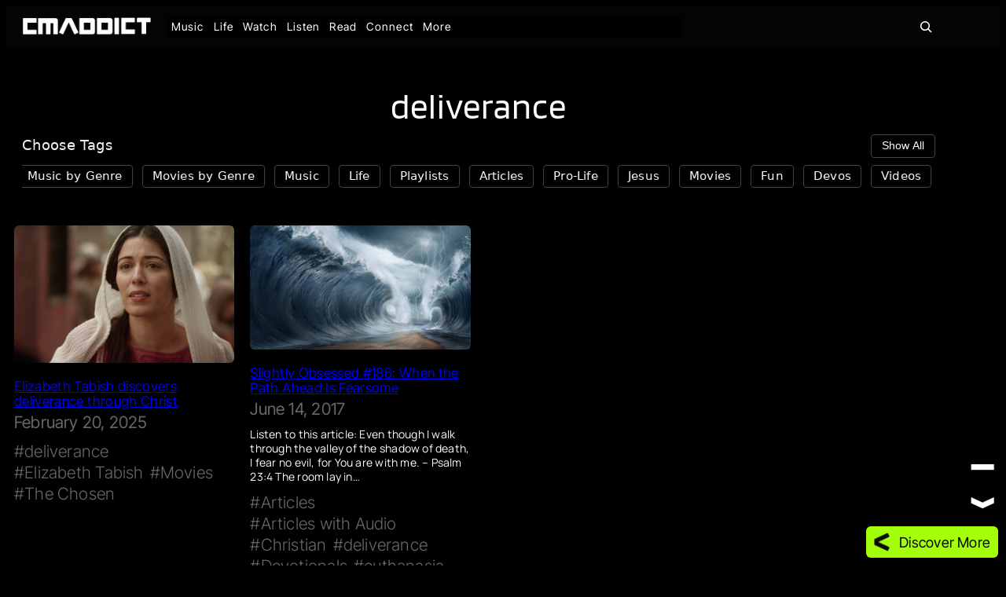

--- FILE ---
content_type: text/html; charset=UTF-8
request_url: https://cmaddict.com/tag/deliverance/
body_size: 33133
content:
<!DOCTYPE html>
<html lang="en-US">
<head>
	<meta charset="UTF-8" />
	<meta name="viewport" content="width=device-width, initial-scale=1" />
<meta name='robots' content='index, follow, max-image-preview:large, max-snippet:-1, max-video-preview:-1' />

	<!-- This site is optimized with the Yoast SEO plugin v26.7 - https://yoast.com/wordpress/plugins/seo/ -->
	<link rel="canonical" href="https://cmaddict.com/tag/deliverance/" />
	<meta property="og:locale" content="en_US" />
	<meta property="og:type" content="article" />
	<meta property="og:title" content="deliverance Archives - CMADDICT.com" />
	<meta property="og:url" content="https://cmaddict.com/tag/deliverance/" />
	<meta property="og:site_name" content="CMADDICT.com" />
	<meta property="og:image" content="https://cmaddict.com/wp-content/uploads/2025/03/Untitled-76.png" />
	<meta property="og:image:width" content="1200" />
	<meta property="og:image:height" content="675" />
	<meta property="og:image:type" content="image/png" />
	<meta name="twitter:card" content="summary_large_image" />
	<meta name="twitter:site" content="@CMADDICT" />
	<script type="application/ld+json" class="yoast-schema-graph">{"@context":"https://schema.org","@graph":[{"@type":"CollectionPage","@id":"https://cmaddict.com/tag/deliverance/","url":"https://cmaddict.com/tag/deliverance/","name":"deliverance Archives - CMADDICT.com","isPartOf":{"@id":"https://cmaddict.com/#website"},"primaryImageOfPage":{"@id":"https://cmaddict.com/tag/deliverance/#primaryimage"},"image":{"@id":"https://cmaddict.com/tag/deliverance/#primaryimage"},"thumbnailUrl":"https://cmaddict.com/wp-content/uploads/2025/02/elisabeth-tabish.jpg","breadcrumb":{"@id":"https://cmaddict.com/tag/deliverance/#breadcrumb"},"inLanguage":"en-US"},{"@type":"ImageObject","inLanguage":"en-US","@id":"https://cmaddict.com/tag/deliverance/#primaryimage","url":"https://cmaddict.com/wp-content/uploads/2025/02/elisabeth-tabish.jpg","contentUrl":"https://cmaddict.com/wp-content/uploads/2025/02/elisabeth-tabish.jpg","width":1500,"height":937},{"@type":"BreadcrumbList","@id":"https://cmaddict.com/tag/deliverance/#breadcrumb","itemListElement":[{"@type":"ListItem","position":1,"name":"Home","item":"https://cmaddict.com/"},{"@type":"ListItem","position":2,"name":"deliverance"}]},{"@type":"WebSite","@id":"https://cmaddict.com/#website","url":"https://cmaddict.com/","name":"CMADDICT","description":"Music + Life","publisher":{"@id":"https://cmaddict.com/#organization"},"alternateName":"Christian Music Addict","potentialAction":[{"@type":"SearchAction","target":{"@type":"EntryPoint","urlTemplate":"https://cmaddict.com/?s={search_term_string}"},"query-input":{"@type":"PropertyValueSpecification","valueRequired":true,"valueName":"search_term_string"}}],"inLanguage":"en-US"},{"@type":"Organization","@id":"https://cmaddict.com/#organization","name":"CMADDICT","url":"https://cmaddict.com/","logo":{"@type":"ImageObject","inLanguage":"en-US","@id":"https://cmaddict.com/#/schema/logo/image/","url":"https://cmaddict.com/wp-content/uploads/2024/12/Untitled-65.webp","contentUrl":"https://cmaddict.com/wp-content/uploads/2024/12/Untitled-65.webp","width":528,"height":411,"caption":"CMADDICT"},"image":{"@id":"https://cmaddict.com/#/schema/logo/image/"},"sameAs":["https://www.facebook.com/CMADDICTofficial","https://x.com/CMADDICT","https://www.instagram.com/cmaddict/"]}]}</script>
	<!-- / Yoast SEO plugin. -->


<title>deliverance Archives - CMADDICT.com</title>
<link rel="alternate" type="application/rss+xml" title="CMADDICT.com &raquo; Feed" href="https://cmaddict.com/feed/" />
<link rel="alternate" type="application/rss+xml" title="CMADDICT.com &raquo; Comments Feed" href="https://cmaddict.com/comments/feed/" />
<link rel="alternate" type="application/rss+xml" title="CMADDICT.com &raquo; deliverance Tag Feed" href="https://cmaddict.com/tag/deliverance/feed/" />
<style id='wp-img-auto-sizes-contain-inline-css'>
img:is([sizes=auto i],[sizes^="auto," i]){contain-intrinsic-size:3000px 1500px}
/*# sourceURL=wp-img-auto-sizes-contain-inline-css */
</style>
<style id='wp-block-image-inline-css'>
.wp-block-image>a,.wp-block-image>figure>a{display:inline-block}.wp-block-image img{box-sizing:border-box;height:auto;max-width:100%;vertical-align:bottom}@media not (prefers-reduced-motion){.wp-block-image img.hide{visibility:hidden}.wp-block-image img.show{animation:show-content-image .4s}}.wp-block-image[style*=border-radius] img,.wp-block-image[style*=border-radius]>a{border-radius:inherit}.wp-block-image.has-custom-border img{box-sizing:border-box}.wp-block-image.aligncenter{text-align:center}.wp-block-image.alignfull>a,.wp-block-image.alignwide>a{width:100%}.wp-block-image.alignfull img,.wp-block-image.alignwide img{height:auto;width:100%}.wp-block-image .aligncenter,.wp-block-image .alignleft,.wp-block-image .alignright,.wp-block-image.aligncenter,.wp-block-image.alignleft,.wp-block-image.alignright{display:table}.wp-block-image .aligncenter>figcaption,.wp-block-image .alignleft>figcaption,.wp-block-image .alignright>figcaption,.wp-block-image.aligncenter>figcaption,.wp-block-image.alignleft>figcaption,.wp-block-image.alignright>figcaption{caption-side:bottom;display:table-caption}.wp-block-image .alignleft{float:left;margin:.5em 1em .5em 0}.wp-block-image .alignright{float:right;margin:.5em 0 .5em 1em}.wp-block-image .aligncenter{margin-left:auto;margin-right:auto}.wp-block-image :where(figcaption){margin-bottom:1em;margin-top:.5em}.wp-block-image.is-style-circle-mask img{border-radius:9999px}@supports ((-webkit-mask-image:none) or (mask-image:none)) or (-webkit-mask-image:none){.wp-block-image.is-style-circle-mask img{border-radius:0;-webkit-mask-image:url('data:image/svg+xml;utf8,<svg viewBox="0 0 100 100" xmlns="http://www.w3.org/2000/svg"><circle cx="50" cy="50" r="50"/></svg>');mask-image:url('data:image/svg+xml;utf8,<svg viewBox="0 0 100 100" xmlns="http://www.w3.org/2000/svg"><circle cx="50" cy="50" r="50"/></svg>');mask-mode:alpha;-webkit-mask-position:center;mask-position:center;-webkit-mask-repeat:no-repeat;mask-repeat:no-repeat;-webkit-mask-size:contain;mask-size:contain}}:root :where(.wp-block-image.is-style-rounded img,.wp-block-image .is-style-rounded img){border-radius:9999px}.wp-block-image figure{margin:0}.wp-lightbox-container{display:flex;flex-direction:column;position:relative}.wp-lightbox-container img{cursor:zoom-in}.wp-lightbox-container img:hover+button{opacity:1}.wp-lightbox-container button{align-items:center;backdrop-filter:blur(16px) saturate(180%);background-color:#5a5a5a40;border:none;border-radius:4px;cursor:zoom-in;display:flex;height:20px;justify-content:center;opacity:0;padding:0;position:absolute;right:16px;text-align:center;top:16px;width:20px;z-index:100}@media not (prefers-reduced-motion){.wp-lightbox-container button{transition:opacity .2s ease}}.wp-lightbox-container button:focus-visible{outline:3px auto #5a5a5a40;outline:3px auto -webkit-focus-ring-color;outline-offset:3px}.wp-lightbox-container button:hover{cursor:pointer;opacity:1}.wp-lightbox-container button:focus{opacity:1}.wp-lightbox-container button:focus,.wp-lightbox-container button:hover,.wp-lightbox-container button:not(:hover):not(:active):not(.has-background){background-color:#5a5a5a40;border:none}.wp-lightbox-overlay{box-sizing:border-box;cursor:zoom-out;height:100vh;left:0;overflow:hidden;position:fixed;top:0;visibility:hidden;width:100%;z-index:100000}.wp-lightbox-overlay .close-button{align-items:center;cursor:pointer;display:flex;justify-content:center;min-height:40px;min-width:40px;padding:0;position:absolute;right:calc(env(safe-area-inset-right) + 16px);top:calc(env(safe-area-inset-top) + 16px);z-index:5000000}.wp-lightbox-overlay .close-button:focus,.wp-lightbox-overlay .close-button:hover,.wp-lightbox-overlay .close-button:not(:hover):not(:active):not(.has-background){background:none;border:none}.wp-lightbox-overlay .lightbox-image-container{height:var(--wp--lightbox-container-height);left:50%;overflow:hidden;position:absolute;top:50%;transform:translate(-50%,-50%);transform-origin:top left;width:var(--wp--lightbox-container-width);z-index:9999999999}.wp-lightbox-overlay .wp-block-image{align-items:center;box-sizing:border-box;display:flex;height:100%;justify-content:center;margin:0;position:relative;transform-origin:0 0;width:100%;z-index:3000000}.wp-lightbox-overlay .wp-block-image img{height:var(--wp--lightbox-image-height);min-height:var(--wp--lightbox-image-height);min-width:var(--wp--lightbox-image-width);width:var(--wp--lightbox-image-width)}.wp-lightbox-overlay .wp-block-image figcaption{display:none}.wp-lightbox-overlay button{background:none;border:none}.wp-lightbox-overlay .scrim{background-color:#fff;height:100%;opacity:.9;position:absolute;width:100%;z-index:2000000}.wp-lightbox-overlay.active{visibility:visible}@media not (prefers-reduced-motion){.wp-lightbox-overlay.active{animation:turn-on-visibility .25s both}.wp-lightbox-overlay.active img{animation:turn-on-visibility .35s both}.wp-lightbox-overlay.show-closing-animation:not(.active){animation:turn-off-visibility .35s both}.wp-lightbox-overlay.show-closing-animation:not(.active) img{animation:turn-off-visibility .25s both}.wp-lightbox-overlay.zoom.active{animation:none;opacity:1;visibility:visible}.wp-lightbox-overlay.zoom.active .lightbox-image-container{animation:lightbox-zoom-in .4s}.wp-lightbox-overlay.zoom.active .lightbox-image-container img{animation:none}.wp-lightbox-overlay.zoom.active .scrim{animation:turn-on-visibility .4s forwards}.wp-lightbox-overlay.zoom.show-closing-animation:not(.active){animation:none}.wp-lightbox-overlay.zoom.show-closing-animation:not(.active) .lightbox-image-container{animation:lightbox-zoom-out .4s}.wp-lightbox-overlay.zoom.show-closing-animation:not(.active) .lightbox-image-container img{animation:none}.wp-lightbox-overlay.zoom.show-closing-animation:not(.active) .scrim{animation:turn-off-visibility .4s forwards}}@keyframes show-content-image{0%{visibility:hidden}99%{visibility:hidden}to{visibility:visible}}@keyframes turn-on-visibility{0%{opacity:0}to{opacity:1}}@keyframes turn-off-visibility{0%{opacity:1;visibility:visible}99%{opacity:0;visibility:visible}to{opacity:0;visibility:hidden}}@keyframes lightbox-zoom-in{0%{transform:translate(calc((-100vw + var(--wp--lightbox-scrollbar-width))/2 + var(--wp--lightbox-initial-left-position)),calc(-50vh + var(--wp--lightbox-initial-top-position))) scale(var(--wp--lightbox-scale))}to{transform:translate(-50%,-50%) scale(1)}}@keyframes lightbox-zoom-out{0%{transform:translate(-50%,-50%) scale(1);visibility:visible}99%{visibility:visible}to{transform:translate(calc((-100vw + var(--wp--lightbox-scrollbar-width))/2 + var(--wp--lightbox-initial-left-position)),calc(-50vh + var(--wp--lightbox-initial-top-position))) scale(var(--wp--lightbox-scale));visibility:hidden}}
/*# sourceURL=https://cmaddict.com/wp-includes/blocks/image/style.min.css */
</style>
<style id='wp-block-group-inline-css'>
.wp-block-group{box-sizing:border-box}:where(.wp-block-group.wp-block-group-is-layout-constrained){position:relative}
/*# sourceURL=https://cmaddict.com/wp-includes/blocks/group/style.min.css */
</style>
<style id='wp-block-navigation-link-inline-css'>
.wp-block-navigation .wp-block-navigation-item__label{overflow-wrap:break-word}.wp-block-navigation .wp-block-navigation-item__description{display:none}.link-ui-tools{outline:1px solid #f0f0f0;padding:8px}.link-ui-block-inserter{padding-top:8px}.link-ui-block-inserter__back{margin-left:8px;text-transform:uppercase}
/*# sourceURL=https://cmaddict.com/wp-includes/blocks/navigation-link/style.min.css */
</style>
<link rel='stylesheet' id='wp-block-navigation-css' href='https://cmaddict.com/wp-includes/blocks/navigation/style.min.css?ver=6.9' media='all' />
<style id='wp-block-search-inline-css'>
.wp-block-search__button{margin-left:10px;word-break:normal}.wp-block-search__button.has-icon{line-height:0}.wp-block-search__button svg{height:1.25em;min-height:24px;min-width:24px;width:1.25em;fill:currentColor;vertical-align:text-bottom}:where(.wp-block-search__button){border:1px solid #ccc;padding:6px 10px}.wp-block-search__inside-wrapper{display:flex;flex:auto;flex-wrap:nowrap;max-width:100%}.wp-block-search__label{width:100%}.wp-block-search.wp-block-search__button-only .wp-block-search__button{box-sizing:border-box;display:flex;flex-shrink:0;justify-content:center;margin-left:0;max-width:100%}.wp-block-search.wp-block-search__button-only .wp-block-search__inside-wrapper{min-width:0!important;transition-property:width}.wp-block-search.wp-block-search__button-only .wp-block-search__input{flex-basis:100%;transition-duration:.3s}.wp-block-search.wp-block-search__button-only.wp-block-search__searchfield-hidden,.wp-block-search.wp-block-search__button-only.wp-block-search__searchfield-hidden .wp-block-search__inside-wrapper{overflow:hidden}.wp-block-search.wp-block-search__button-only.wp-block-search__searchfield-hidden .wp-block-search__input{border-left-width:0!important;border-right-width:0!important;flex-basis:0;flex-grow:0;margin:0;min-width:0!important;padding-left:0!important;padding-right:0!important;width:0!important}:where(.wp-block-search__input){appearance:none;border:1px solid #949494;flex-grow:1;font-family:inherit;font-size:inherit;font-style:inherit;font-weight:inherit;letter-spacing:inherit;line-height:inherit;margin-left:0;margin-right:0;min-width:3rem;padding:8px;text-decoration:unset!important;text-transform:inherit}:where(.wp-block-search__button-inside .wp-block-search__inside-wrapper){background-color:#fff;border:1px solid #949494;box-sizing:border-box;padding:4px}:where(.wp-block-search__button-inside .wp-block-search__inside-wrapper) .wp-block-search__input{border:none;border-radius:0;padding:0 4px}:where(.wp-block-search__button-inside .wp-block-search__inside-wrapper) .wp-block-search__input:focus{outline:none}:where(.wp-block-search__button-inside .wp-block-search__inside-wrapper) :where(.wp-block-search__button){padding:4px 8px}.wp-block-search.aligncenter .wp-block-search__inside-wrapper{margin:auto}.wp-block[data-align=right] .wp-block-search.wp-block-search__button-only .wp-block-search__inside-wrapper{float:right}
/*# sourceURL=https://cmaddict.com/wp-includes/blocks/search/style.min.css */
</style>
<style id='wp-block-query-title-inline-css'>
.wp-block-query-title{box-sizing:border-box}
/*# sourceURL=https://cmaddict.com/wp-includes/blocks/query-title/style.min.css */
</style>
<style id='wp-block-spacer-inline-css'>
.wp-block-spacer{clear:both}
/*# sourceURL=https://cmaddict.com/wp-includes/blocks/spacer/style.min.css */
</style>
<style id='wp-block-post-featured-image-inline-css'>
.wp-block-post-featured-image{margin-left:0;margin-right:0}.wp-block-post-featured-image a{display:block;height:100%}.wp-block-post-featured-image :where(img){box-sizing:border-box;height:auto;max-width:100%;vertical-align:bottom;width:100%}.wp-block-post-featured-image.alignfull img,.wp-block-post-featured-image.alignwide img{width:100%}.wp-block-post-featured-image .wp-block-post-featured-image__overlay.has-background-dim{background-color:#000;inset:0;position:absolute}.wp-block-post-featured-image{position:relative}.wp-block-post-featured-image .wp-block-post-featured-image__overlay.has-background-gradient{background-color:initial}.wp-block-post-featured-image .wp-block-post-featured-image__overlay.has-background-dim-0{opacity:0}.wp-block-post-featured-image .wp-block-post-featured-image__overlay.has-background-dim-10{opacity:.1}.wp-block-post-featured-image .wp-block-post-featured-image__overlay.has-background-dim-20{opacity:.2}.wp-block-post-featured-image .wp-block-post-featured-image__overlay.has-background-dim-30{opacity:.3}.wp-block-post-featured-image .wp-block-post-featured-image__overlay.has-background-dim-40{opacity:.4}.wp-block-post-featured-image .wp-block-post-featured-image__overlay.has-background-dim-50{opacity:.5}.wp-block-post-featured-image .wp-block-post-featured-image__overlay.has-background-dim-60{opacity:.6}.wp-block-post-featured-image .wp-block-post-featured-image__overlay.has-background-dim-70{opacity:.7}.wp-block-post-featured-image .wp-block-post-featured-image__overlay.has-background-dim-80{opacity:.8}.wp-block-post-featured-image .wp-block-post-featured-image__overlay.has-background-dim-90{opacity:.9}.wp-block-post-featured-image .wp-block-post-featured-image__overlay.has-background-dim-100{opacity:1}.wp-block-post-featured-image:where(.alignleft,.alignright){width:100%}
/*# sourceURL=https://cmaddict.com/wp-includes/blocks/post-featured-image/style.min.css */
</style>
<style id='wp-block-post-title-inline-css'>
.wp-block-post-title{box-sizing:border-box;word-break:break-word}.wp-block-post-title :where(a){display:inline-block;font-family:inherit;font-size:inherit;font-style:inherit;font-weight:inherit;letter-spacing:inherit;line-height:inherit;text-decoration:inherit}
/*# sourceURL=https://cmaddict.com/wp-includes/blocks/post-title/style.min.css */
</style>
<style id='wp-block-post-date-inline-css'>
.wp-block-post-date{box-sizing:border-box}
/*# sourceURL=https://cmaddict.com/wp-includes/blocks/post-date/style.min.css */
</style>
<style id='wp-block-paragraph-inline-css'>
.is-small-text{font-size:.875em}.is-regular-text{font-size:1em}.is-large-text{font-size:2.25em}.is-larger-text{font-size:3em}.has-drop-cap:not(:focus):first-letter{float:left;font-size:8.4em;font-style:normal;font-weight:100;line-height:.68;margin:.05em .1em 0 0;text-transform:uppercase}body.rtl .has-drop-cap:not(:focus):first-letter{float:none;margin-left:.1em}p.has-drop-cap.has-background{overflow:hidden}:root :where(p.has-background){padding:1.25em 2.375em}:where(p.has-text-color:not(.has-link-color)) a{color:inherit}p.has-text-align-left[style*="writing-mode:vertical-lr"],p.has-text-align-right[style*="writing-mode:vertical-rl"]{rotate:180deg}
/*# sourceURL=https://cmaddict.com/wp-includes/blocks/paragraph/style.min.css */
</style>
<style id='wp-block-post-excerpt-inline-css'>
:where(.wp-block-post-excerpt){box-sizing:border-box;margin-bottom:var(--wp--style--block-gap);margin-top:var(--wp--style--block-gap)}.wp-block-post-excerpt__excerpt{margin-bottom:0;margin-top:0}.wp-block-post-excerpt__more-text{margin-bottom:0;margin-top:var(--wp--style--block-gap)}.wp-block-post-excerpt__more-link{display:inline-block}
/*# sourceURL=https://cmaddict.com/wp-includes/blocks/post-excerpt/style.min.css */
</style>
<style id='wp-block-post-terms-inline-css'>
.wp-block-post-terms{box-sizing:border-box}.wp-block-post-terms .wp-block-post-terms__separator{white-space:pre-wrap}
/*# sourceURL=https://cmaddict.com/wp-includes/blocks/post-terms/style.min.css */
</style>
<style id='wp-block-heading-inline-css'>
h1:where(.wp-block-heading).has-background,h2:where(.wp-block-heading).has-background,h3:where(.wp-block-heading).has-background,h4:where(.wp-block-heading).has-background,h5:where(.wp-block-heading).has-background,h6:where(.wp-block-heading).has-background{padding:1.25em 2.375em}h1.has-text-align-left[style*=writing-mode]:where([style*=vertical-lr]),h1.has-text-align-right[style*=writing-mode]:where([style*=vertical-rl]),h2.has-text-align-left[style*=writing-mode]:where([style*=vertical-lr]),h2.has-text-align-right[style*=writing-mode]:where([style*=vertical-rl]),h3.has-text-align-left[style*=writing-mode]:where([style*=vertical-lr]),h3.has-text-align-right[style*=writing-mode]:where([style*=vertical-rl]),h4.has-text-align-left[style*=writing-mode]:where([style*=vertical-lr]),h4.has-text-align-right[style*=writing-mode]:where([style*=vertical-rl]),h5.has-text-align-left[style*=writing-mode]:where([style*=vertical-lr]),h5.has-text-align-right[style*=writing-mode]:where([style*=vertical-rl]),h6.has-text-align-left[style*=writing-mode]:where([style*=vertical-lr]),h6.has-text-align-right[style*=writing-mode]:where([style*=vertical-rl]){rotate:180deg}
/*# sourceURL=https://cmaddict.com/wp-includes/blocks/heading/style.min.css */
</style>
<style id='wp-block-quote-inline-css'>
.wp-block-quote{box-sizing:border-box;overflow-wrap:break-word}.wp-block-quote.is-large:where(:not(.is-style-plain)),.wp-block-quote.is-style-large:where(:not(.is-style-plain)){margin-bottom:1em;padding:0 1em}.wp-block-quote.is-large:where(:not(.is-style-plain)) p,.wp-block-quote.is-style-large:where(:not(.is-style-plain)) p{font-size:1.5em;font-style:italic;line-height:1.6}.wp-block-quote.is-large:where(:not(.is-style-plain)) cite,.wp-block-quote.is-large:where(:not(.is-style-plain)) footer,.wp-block-quote.is-style-large:where(:not(.is-style-plain)) cite,.wp-block-quote.is-style-large:where(:not(.is-style-plain)) footer{font-size:1.125em;text-align:right}.wp-block-quote>cite{display:block}
/*# sourceURL=https://cmaddict.com/wp-includes/blocks/quote/style.min.css */
</style>
<style id='wp-block-post-template-inline-css'>
.wp-block-post-template{box-sizing:border-box;list-style:none;margin-bottom:0;margin-top:0;max-width:100%;padding:0}.wp-block-post-template.is-flex-container{display:flex;flex-direction:row;flex-wrap:wrap;gap:1.25em}.wp-block-post-template.is-flex-container>li{margin:0;width:100%}@media (min-width:600px){.wp-block-post-template.is-flex-container.is-flex-container.columns-2>li{width:calc(50% - .625em)}.wp-block-post-template.is-flex-container.is-flex-container.columns-3>li{width:calc(33.33333% - .83333em)}.wp-block-post-template.is-flex-container.is-flex-container.columns-4>li{width:calc(25% - .9375em)}.wp-block-post-template.is-flex-container.is-flex-container.columns-5>li{width:calc(20% - 1em)}.wp-block-post-template.is-flex-container.is-flex-container.columns-6>li{width:calc(16.66667% - 1.04167em)}}@media (max-width:600px){.wp-block-post-template-is-layout-grid.wp-block-post-template-is-layout-grid.wp-block-post-template-is-layout-grid.wp-block-post-template-is-layout-grid{grid-template-columns:1fr}}.wp-block-post-template-is-layout-constrained>li>.alignright,.wp-block-post-template-is-layout-flow>li>.alignright{float:right;margin-inline-end:0;margin-inline-start:2em}.wp-block-post-template-is-layout-constrained>li>.alignleft,.wp-block-post-template-is-layout-flow>li>.alignleft{float:left;margin-inline-end:2em;margin-inline-start:0}.wp-block-post-template-is-layout-constrained>li>.aligncenter,.wp-block-post-template-is-layout-flow>li>.aligncenter{margin-inline-end:auto;margin-inline-start:auto}
/*# sourceURL=https://cmaddict.com/wp-includes/blocks/post-template/style.min.css */
</style>
<style id='wp-block-columns-inline-css'>
.wp-block-columns{box-sizing:border-box;display:flex;flex-wrap:wrap!important}@media (min-width:782px){.wp-block-columns{flex-wrap:nowrap!important}}.wp-block-columns{align-items:normal!important}.wp-block-columns.are-vertically-aligned-top{align-items:flex-start}.wp-block-columns.are-vertically-aligned-center{align-items:center}.wp-block-columns.are-vertically-aligned-bottom{align-items:flex-end}@media (max-width:781px){.wp-block-columns:not(.is-not-stacked-on-mobile)>.wp-block-column{flex-basis:100%!important}}@media (min-width:782px){.wp-block-columns:not(.is-not-stacked-on-mobile)>.wp-block-column{flex-basis:0;flex-grow:1}.wp-block-columns:not(.is-not-stacked-on-mobile)>.wp-block-column[style*=flex-basis]{flex-grow:0}}.wp-block-columns.is-not-stacked-on-mobile{flex-wrap:nowrap!important}.wp-block-columns.is-not-stacked-on-mobile>.wp-block-column{flex-basis:0;flex-grow:1}.wp-block-columns.is-not-stacked-on-mobile>.wp-block-column[style*=flex-basis]{flex-grow:0}:where(.wp-block-columns){margin-bottom:1.75em}:where(.wp-block-columns.has-background){padding:1.25em 2.375em}.wp-block-column{flex-grow:1;min-width:0;overflow-wrap:break-word;word-break:break-word}.wp-block-column.is-vertically-aligned-top{align-self:flex-start}.wp-block-column.is-vertically-aligned-center{align-self:center}.wp-block-column.is-vertically-aligned-bottom{align-self:flex-end}.wp-block-column.is-vertically-aligned-stretch{align-self:stretch}.wp-block-column.is-vertically-aligned-bottom,.wp-block-column.is-vertically-aligned-center,.wp-block-column.is-vertically-aligned-top{width:100%}
/*# sourceURL=https://cmaddict.com/wp-includes/blocks/columns/style.min.css */
</style>
<style id='wp-block-separator-inline-css'>
@charset "UTF-8";.wp-block-separator{border:none;border-top:2px solid}:root :where(.wp-block-separator.is-style-dots){height:auto;line-height:1;text-align:center}:root :where(.wp-block-separator.is-style-dots):before{color:currentColor;content:"···";font-family:serif;font-size:1.5em;letter-spacing:2em;padding-left:2em}.wp-block-separator.is-style-dots{background:none!important;border:none!important}
/*# sourceURL=https://cmaddict.com/wp-includes/blocks/separator/style.min.css */
</style>
<style id='wp-block-site-tagline-inline-css'>
.wp-block-site-tagline{box-sizing:border-box}
/*# sourceURL=https://cmaddict.com/wp-includes/blocks/site-tagline/style.min.css */
</style>
<style id='wp-block-social-links-inline-css'>
.wp-block-social-links{background:none;box-sizing:border-box;margin-left:0;padding-left:0;padding-right:0;text-indent:0}.wp-block-social-links .wp-social-link a,.wp-block-social-links .wp-social-link a:hover{border-bottom:0;box-shadow:none;text-decoration:none}.wp-block-social-links .wp-social-link svg{height:1em;width:1em}.wp-block-social-links .wp-social-link span:not(.screen-reader-text){font-size:.65em;margin-left:.5em;margin-right:.5em}.wp-block-social-links.has-small-icon-size{font-size:16px}.wp-block-social-links,.wp-block-social-links.has-normal-icon-size{font-size:24px}.wp-block-social-links.has-large-icon-size{font-size:36px}.wp-block-social-links.has-huge-icon-size{font-size:48px}.wp-block-social-links.aligncenter{display:flex;justify-content:center}.wp-block-social-links.alignright{justify-content:flex-end}.wp-block-social-link{border-radius:9999px;display:block}@media not (prefers-reduced-motion){.wp-block-social-link{transition:transform .1s ease}}.wp-block-social-link{height:auto}.wp-block-social-link a{align-items:center;display:flex;line-height:0}.wp-block-social-link:hover{transform:scale(1.1)}.wp-block-social-links .wp-block-social-link.wp-social-link{display:inline-block;margin:0;padding:0}.wp-block-social-links .wp-block-social-link.wp-social-link .wp-block-social-link-anchor,.wp-block-social-links .wp-block-social-link.wp-social-link .wp-block-social-link-anchor svg,.wp-block-social-links .wp-block-social-link.wp-social-link .wp-block-social-link-anchor:active,.wp-block-social-links .wp-block-social-link.wp-social-link .wp-block-social-link-anchor:hover,.wp-block-social-links .wp-block-social-link.wp-social-link .wp-block-social-link-anchor:visited{color:currentColor;fill:currentColor}:where(.wp-block-social-links:not(.is-style-logos-only)) .wp-social-link{background-color:#f0f0f0;color:#444}:where(.wp-block-social-links:not(.is-style-logos-only)) .wp-social-link-amazon{background-color:#f90;color:#fff}:where(.wp-block-social-links:not(.is-style-logos-only)) .wp-social-link-bandcamp{background-color:#1ea0c3;color:#fff}:where(.wp-block-social-links:not(.is-style-logos-only)) .wp-social-link-behance{background-color:#0757fe;color:#fff}:where(.wp-block-social-links:not(.is-style-logos-only)) .wp-social-link-bluesky{background-color:#0a7aff;color:#fff}:where(.wp-block-social-links:not(.is-style-logos-only)) .wp-social-link-codepen{background-color:#1e1f26;color:#fff}:where(.wp-block-social-links:not(.is-style-logos-only)) .wp-social-link-deviantart{background-color:#02e49b;color:#fff}:where(.wp-block-social-links:not(.is-style-logos-only)) .wp-social-link-discord{background-color:#5865f2;color:#fff}:where(.wp-block-social-links:not(.is-style-logos-only)) .wp-social-link-dribbble{background-color:#e94c89;color:#fff}:where(.wp-block-social-links:not(.is-style-logos-only)) .wp-social-link-dropbox{background-color:#4280ff;color:#fff}:where(.wp-block-social-links:not(.is-style-logos-only)) .wp-social-link-etsy{background-color:#f45800;color:#fff}:where(.wp-block-social-links:not(.is-style-logos-only)) .wp-social-link-facebook{background-color:#0866ff;color:#fff}:where(.wp-block-social-links:not(.is-style-logos-only)) .wp-social-link-fivehundredpx{background-color:#000;color:#fff}:where(.wp-block-social-links:not(.is-style-logos-only)) .wp-social-link-flickr{background-color:#0461dd;color:#fff}:where(.wp-block-social-links:not(.is-style-logos-only)) .wp-social-link-foursquare{background-color:#e65678;color:#fff}:where(.wp-block-social-links:not(.is-style-logos-only)) .wp-social-link-github{background-color:#24292d;color:#fff}:where(.wp-block-social-links:not(.is-style-logos-only)) .wp-social-link-goodreads{background-color:#eceadd;color:#382110}:where(.wp-block-social-links:not(.is-style-logos-only)) .wp-social-link-google{background-color:#ea4434;color:#fff}:where(.wp-block-social-links:not(.is-style-logos-only)) .wp-social-link-gravatar{background-color:#1d4fc4;color:#fff}:where(.wp-block-social-links:not(.is-style-logos-only)) .wp-social-link-instagram{background-color:#f00075;color:#fff}:where(.wp-block-social-links:not(.is-style-logos-only)) .wp-social-link-lastfm{background-color:#e21b24;color:#fff}:where(.wp-block-social-links:not(.is-style-logos-only)) .wp-social-link-linkedin{background-color:#0d66c2;color:#fff}:where(.wp-block-social-links:not(.is-style-logos-only)) .wp-social-link-mastodon{background-color:#3288d4;color:#fff}:where(.wp-block-social-links:not(.is-style-logos-only)) .wp-social-link-medium{background-color:#000;color:#fff}:where(.wp-block-social-links:not(.is-style-logos-only)) .wp-social-link-meetup{background-color:#f6405f;color:#fff}:where(.wp-block-social-links:not(.is-style-logos-only)) .wp-social-link-patreon{background-color:#000;color:#fff}:where(.wp-block-social-links:not(.is-style-logos-only)) .wp-social-link-pinterest{background-color:#e60122;color:#fff}:where(.wp-block-social-links:not(.is-style-logos-only)) .wp-social-link-pocket{background-color:#ef4155;color:#fff}:where(.wp-block-social-links:not(.is-style-logos-only)) .wp-social-link-reddit{background-color:#ff4500;color:#fff}:where(.wp-block-social-links:not(.is-style-logos-only)) .wp-social-link-skype{background-color:#0478d7;color:#fff}:where(.wp-block-social-links:not(.is-style-logos-only)) .wp-social-link-snapchat{background-color:#fefc00;color:#fff;stroke:#000}:where(.wp-block-social-links:not(.is-style-logos-only)) .wp-social-link-soundcloud{background-color:#ff5600;color:#fff}:where(.wp-block-social-links:not(.is-style-logos-only)) .wp-social-link-spotify{background-color:#1bd760;color:#fff}:where(.wp-block-social-links:not(.is-style-logos-only)) .wp-social-link-telegram{background-color:#2aabee;color:#fff}:where(.wp-block-social-links:not(.is-style-logos-only)) .wp-social-link-threads{background-color:#000;color:#fff}:where(.wp-block-social-links:not(.is-style-logos-only)) .wp-social-link-tiktok{background-color:#000;color:#fff}:where(.wp-block-social-links:not(.is-style-logos-only)) .wp-social-link-tumblr{background-color:#011835;color:#fff}:where(.wp-block-social-links:not(.is-style-logos-only)) .wp-social-link-twitch{background-color:#6440a4;color:#fff}:where(.wp-block-social-links:not(.is-style-logos-only)) .wp-social-link-twitter{background-color:#1da1f2;color:#fff}:where(.wp-block-social-links:not(.is-style-logos-only)) .wp-social-link-vimeo{background-color:#1eb7ea;color:#fff}:where(.wp-block-social-links:not(.is-style-logos-only)) .wp-social-link-vk{background-color:#4680c2;color:#fff}:where(.wp-block-social-links:not(.is-style-logos-only)) .wp-social-link-wordpress{background-color:#3499cd;color:#fff}:where(.wp-block-social-links:not(.is-style-logos-only)) .wp-social-link-whatsapp{background-color:#25d366;color:#fff}:where(.wp-block-social-links:not(.is-style-logos-only)) .wp-social-link-x{background-color:#000;color:#fff}:where(.wp-block-social-links:not(.is-style-logos-only)) .wp-social-link-yelp{background-color:#d32422;color:#fff}:where(.wp-block-social-links:not(.is-style-logos-only)) .wp-social-link-youtube{background-color:red;color:#fff}:where(.wp-block-social-links.is-style-logos-only) .wp-social-link{background:none}:where(.wp-block-social-links.is-style-logos-only) .wp-social-link svg{height:1.25em;width:1.25em}:where(.wp-block-social-links.is-style-logos-only) .wp-social-link-amazon{color:#f90}:where(.wp-block-social-links.is-style-logos-only) .wp-social-link-bandcamp{color:#1ea0c3}:where(.wp-block-social-links.is-style-logos-only) .wp-social-link-behance{color:#0757fe}:where(.wp-block-social-links.is-style-logos-only) .wp-social-link-bluesky{color:#0a7aff}:where(.wp-block-social-links.is-style-logos-only) .wp-social-link-codepen{color:#1e1f26}:where(.wp-block-social-links.is-style-logos-only) .wp-social-link-deviantart{color:#02e49b}:where(.wp-block-social-links.is-style-logos-only) .wp-social-link-discord{color:#5865f2}:where(.wp-block-social-links.is-style-logos-only) .wp-social-link-dribbble{color:#e94c89}:where(.wp-block-social-links.is-style-logos-only) .wp-social-link-dropbox{color:#4280ff}:where(.wp-block-social-links.is-style-logos-only) .wp-social-link-etsy{color:#f45800}:where(.wp-block-social-links.is-style-logos-only) .wp-social-link-facebook{color:#0866ff}:where(.wp-block-social-links.is-style-logos-only) .wp-social-link-fivehundredpx{color:#000}:where(.wp-block-social-links.is-style-logos-only) .wp-social-link-flickr{color:#0461dd}:where(.wp-block-social-links.is-style-logos-only) .wp-social-link-foursquare{color:#e65678}:where(.wp-block-social-links.is-style-logos-only) .wp-social-link-github{color:#24292d}:where(.wp-block-social-links.is-style-logos-only) .wp-social-link-goodreads{color:#382110}:where(.wp-block-social-links.is-style-logos-only) .wp-social-link-google{color:#ea4434}:where(.wp-block-social-links.is-style-logos-only) .wp-social-link-gravatar{color:#1d4fc4}:where(.wp-block-social-links.is-style-logos-only) .wp-social-link-instagram{color:#f00075}:where(.wp-block-social-links.is-style-logos-only) .wp-social-link-lastfm{color:#e21b24}:where(.wp-block-social-links.is-style-logos-only) .wp-social-link-linkedin{color:#0d66c2}:where(.wp-block-social-links.is-style-logos-only) .wp-social-link-mastodon{color:#3288d4}:where(.wp-block-social-links.is-style-logos-only) .wp-social-link-medium{color:#000}:where(.wp-block-social-links.is-style-logos-only) .wp-social-link-meetup{color:#f6405f}:where(.wp-block-social-links.is-style-logos-only) .wp-social-link-patreon{color:#000}:where(.wp-block-social-links.is-style-logos-only) .wp-social-link-pinterest{color:#e60122}:where(.wp-block-social-links.is-style-logos-only) .wp-social-link-pocket{color:#ef4155}:where(.wp-block-social-links.is-style-logos-only) .wp-social-link-reddit{color:#ff4500}:where(.wp-block-social-links.is-style-logos-only) .wp-social-link-skype{color:#0478d7}:where(.wp-block-social-links.is-style-logos-only) .wp-social-link-snapchat{color:#fff;stroke:#000}:where(.wp-block-social-links.is-style-logos-only) .wp-social-link-soundcloud{color:#ff5600}:where(.wp-block-social-links.is-style-logos-only) .wp-social-link-spotify{color:#1bd760}:where(.wp-block-social-links.is-style-logos-only) .wp-social-link-telegram{color:#2aabee}:where(.wp-block-social-links.is-style-logos-only) .wp-social-link-threads{color:#000}:where(.wp-block-social-links.is-style-logos-only) .wp-social-link-tiktok{color:#000}:where(.wp-block-social-links.is-style-logos-only) .wp-social-link-tumblr{color:#011835}:where(.wp-block-social-links.is-style-logos-only) .wp-social-link-twitch{color:#6440a4}:where(.wp-block-social-links.is-style-logos-only) .wp-social-link-twitter{color:#1da1f2}:where(.wp-block-social-links.is-style-logos-only) .wp-social-link-vimeo{color:#1eb7ea}:where(.wp-block-social-links.is-style-logos-only) .wp-social-link-vk{color:#4680c2}:where(.wp-block-social-links.is-style-logos-only) .wp-social-link-whatsapp{color:#25d366}:where(.wp-block-social-links.is-style-logos-only) .wp-social-link-wordpress{color:#3499cd}:where(.wp-block-social-links.is-style-logos-only) .wp-social-link-x{color:#000}:where(.wp-block-social-links.is-style-logos-only) .wp-social-link-yelp{color:#d32422}:where(.wp-block-social-links.is-style-logos-only) .wp-social-link-youtube{color:red}.wp-block-social-links.is-style-pill-shape .wp-social-link{width:auto}:root :where(.wp-block-social-links .wp-social-link a){padding:.25em}:root :where(.wp-block-social-links.is-style-logos-only .wp-social-link a){padding:0}:root :where(.wp-block-social-links.is-style-pill-shape .wp-social-link a){padding-left:.6666666667em;padding-right:.6666666667em}.wp-block-social-links:not(.has-icon-color):not(.has-icon-background-color) .wp-social-link-snapchat .wp-block-social-link-label{color:#000}
/*# sourceURL=https://cmaddict.com/wp-includes/blocks/social-links/style.min.css */
</style>
<style id='wp-emoji-styles-inline-css'>

	img.wp-smiley, img.emoji {
		display: inline !important;
		border: none !important;
		box-shadow: none !important;
		height: 1em !important;
		width: 1em !important;
		margin: 0 0.07em !important;
		vertical-align: -0.1em !important;
		background: none !important;
		padding: 0 !important;
	}
/*# sourceURL=wp-emoji-styles-inline-css */
</style>
<style id='wp-block-library-inline-css'>
:root{--wp-block-synced-color:#7a00df;--wp-block-synced-color--rgb:122,0,223;--wp-bound-block-color:var(--wp-block-synced-color);--wp-editor-canvas-background:#ddd;--wp-admin-theme-color:#007cba;--wp-admin-theme-color--rgb:0,124,186;--wp-admin-theme-color-darker-10:#006ba1;--wp-admin-theme-color-darker-10--rgb:0,107,160.5;--wp-admin-theme-color-darker-20:#005a87;--wp-admin-theme-color-darker-20--rgb:0,90,135;--wp-admin-border-width-focus:2px}@media (min-resolution:192dpi){:root{--wp-admin-border-width-focus:1.5px}}.wp-element-button{cursor:pointer}:root .has-very-light-gray-background-color{background-color:#eee}:root .has-very-dark-gray-background-color{background-color:#313131}:root .has-very-light-gray-color{color:#eee}:root .has-very-dark-gray-color{color:#313131}:root .has-vivid-green-cyan-to-vivid-cyan-blue-gradient-background{background:linear-gradient(135deg,#00d084,#0693e3)}:root .has-purple-crush-gradient-background{background:linear-gradient(135deg,#34e2e4,#4721fb 50%,#ab1dfe)}:root .has-hazy-dawn-gradient-background{background:linear-gradient(135deg,#faaca8,#dad0ec)}:root .has-subdued-olive-gradient-background{background:linear-gradient(135deg,#fafae1,#67a671)}:root .has-atomic-cream-gradient-background{background:linear-gradient(135deg,#fdd79a,#004a59)}:root .has-nightshade-gradient-background{background:linear-gradient(135deg,#330968,#31cdcf)}:root .has-midnight-gradient-background{background:linear-gradient(135deg,#020381,#2874fc)}:root{--wp--preset--font-size--normal:16px;--wp--preset--font-size--huge:42px}.has-regular-font-size{font-size:1em}.has-larger-font-size{font-size:2.625em}.has-normal-font-size{font-size:var(--wp--preset--font-size--normal)}.has-huge-font-size{font-size:var(--wp--preset--font-size--huge)}.has-text-align-center{text-align:center}.has-text-align-left{text-align:left}.has-text-align-right{text-align:right}.has-fit-text{white-space:nowrap!important}#end-resizable-editor-section{display:none}.aligncenter{clear:both}.items-justified-left{justify-content:flex-start}.items-justified-center{justify-content:center}.items-justified-right{justify-content:flex-end}.items-justified-space-between{justify-content:space-between}.screen-reader-text{border:0;clip-path:inset(50%);height:1px;margin:-1px;overflow:hidden;padding:0;position:absolute;width:1px;word-wrap:normal!important}.screen-reader-text:focus{background-color:#ddd;clip-path:none;color:#444;display:block;font-size:1em;height:auto;left:5px;line-height:normal;padding:15px 23px 14px;text-decoration:none;top:5px;width:auto;z-index:100000}html :where(.has-border-color){border-style:solid}html :where([style*=border-top-color]){border-top-style:solid}html :where([style*=border-right-color]){border-right-style:solid}html :where([style*=border-bottom-color]){border-bottom-style:solid}html :where([style*=border-left-color]){border-left-style:solid}html :where([style*=border-width]){border-style:solid}html :where([style*=border-top-width]){border-top-style:solid}html :where([style*=border-right-width]){border-right-style:solid}html :where([style*=border-bottom-width]){border-bottom-style:solid}html :where([style*=border-left-width]){border-left-style:solid}html :where(img[class*=wp-image-]){height:auto;max-width:100%}:where(figure){margin:0 0 1em}html :where(.is-position-sticky){--wp-admin--admin-bar--position-offset:var(--wp-admin--admin-bar--height,0px)}@media screen and (max-width:600px){html :where(.is-position-sticky){--wp-admin--admin-bar--position-offset:0px}}
/*# sourceURL=/wp-includes/css/dist/block-library/common.min.css */
</style>
<style id='global-styles-inline-css'>
:root{--wp--preset--aspect-ratio--square: 1;--wp--preset--aspect-ratio--4-3: 4/3;--wp--preset--aspect-ratio--3-4: 3/4;--wp--preset--aspect-ratio--3-2: 3/2;--wp--preset--aspect-ratio--2-3: 2/3;--wp--preset--aspect-ratio--16-9: 16/9;--wp--preset--aspect-ratio--9-16: 9/16;--wp--preset--color--black: #000000;--wp--preset--color--cyan-bluish-gray: #abb8c3;--wp--preset--color--white: #ffffff;--wp--preset--color--pale-pink: #f78da7;--wp--preset--color--vivid-red: #cf2e2e;--wp--preset--color--luminous-vivid-orange: #ff6900;--wp--preset--color--luminous-vivid-amber: #fcb900;--wp--preset--color--light-green-cyan: #7bdcb5;--wp--preset--color--vivid-green-cyan: #00d084;--wp--preset--color--pale-cyan-blue: #8ed1fc;--wp--preset--color--vivid-cyan-blue: #0693e3;--wp--preset--color--vivid-purple: #9b51e0;--wp--preset--color--base: #FFFFFF;--wp--preset--color--contrast: #111111;--wp--preset--color--accent-1: #FFEE58;--wp--preset--color--accent-2: #F6CFF4;--wp--preset--color--accent-3: #503AA8;--wp--preset--color--accent-4: #686868;--wp--preset--color--accent-5: #FBFAF3;--wp--preset--color--accent-6: #292929ed;--wp--preset--color--custom-color-1: #000;--wp--preset--color--custom-color-2: #0084ff;--wp--preset--color--custom-color-3: #ff00f2;--wp--preset--color--custom-color-4: #ff0000;--wp--preset--color--custom-color-5: #ff7a00;--wp--preset--color--custom-color-6: #29ff00;--wp--preset--color--custom-color-7: #ffe200;--wp--preset--color--custom-color-8: #000000e3;--wp--preset--color--custom-color-9: #fffffff7;--wp--preset--color--custom-color-10: #0084fff0;--wp--preset--gradient--vivid-cyan-blue-to-vivid-purple: linear-gradient(135deg,rgb(6,147,227) 0%,rgb(155,81,224) 100%);--wp--preset--gradient--light-green-cyan-to-vivid-green-cyan: linear-gradient(135deg,rgb(122,220,180) 0%,rgb(0,208,130) 100%);--wp--preset--gradient--luminous-vivid-amber-to-luminous-vivid-orange: linear-gradient(135deg,rgb(252,185,0) 0%,rgb(255,105,0) 100%);--wp--preset--gradient--luminous-vivid-orange-to-vivid-red: linear-gradient(135deg,rgb(255,105,0) 0%,rgb(207,46,46) 100%);--wp--preset--gradient--very-light-gray-to-cyan-bluish-gray: linear-gradient(135deg,rgb(238,238,238) 0%,rgb(169,184,195) 100%);--wp--preset--gradient--cool-to-warm-spectrum: linear-gradient(135deg,rgb(74,234,220) 0%,rgb(151,120,209) 20%,rgb(207,42,186) 40%,rgb(238,44,130) 60%,rgb(251,105,98) 80%,rgb(254,248,76) 100%);--wp--preset--gradient--blush-light-purple: linear-gradient(135deg,rgb(255,206,236) 0%,rgb(152,150,240) 100%);--wp--preset--gradient--blush-bordeaux: linear-gradient(135deg,rgb(254,205,165) 0%,rgb(254,45,45) 50%,rgb(107,0,62) 100%);--wp--preset--gradient--luminous-dusk: linear-gradient(135deg,rgb(255,203,112) 0%,rgb(199,81,192) 50%,rgb(65,88,208) 100%);--wp--preset--gradient--pale-ocean: linear-gradient(135deg,rgb(255,245,203) 0%,rgb(182,227,212) 50%,rgb(51,167,181) 100%);--wp--preset--gradient--electric-grass: linear-gradient(135deg,rgb(202,248,128) 0%,rgb(113,206,126) 100%);--wp--preset--gradient--midnight: linear-gradient(135deg,rgb(2,3,129) 0%,rgb(40,116,252) 100%);--wp--preset--gradient--custom-color-1: linear-gradient(148deg,rgb(11,17,24) 0%,rgb(13,31,54) 22%,rgb(23,63,103) 52%,rgb(44,100,146) 100%);--wp--preset--font-size--small: 0.875rem;--wp--preset--font-size--medium: clamp(1rem, 1rem + ((1vw - 0.2rem) * 0.156), 1.125rem);--wp--preset--font-size--large: clamp(1.125rem, 1.125rem + ((1vw - 0.2rem) * 0.313), 1.375rem);--wp--preset--font-size--x-large: clamp(1.75rem, 1.75rem + ((1vw - 0.2rem) * 0.313), 2rem);--wp--preset--font-size--xx-large: clamp(2.15rem, 2.15rem + ((1vw - 0.2rem) * 1.063), 3rem);--wp--preset--font-size--custom-1: ;--wp--preset--font-size--custom-2: clamp(18.959px, 1.185rem + ((1vw - 3.2px) * 0.863), 30px);--wp--preset--font-size--custom-3: clamp(18px, 1.125rem + ((1vw - 3.2px) * 0.313), 22px);--wp--preset--font-size--custom-4: clamp(10px, 0.625rem + ((1vw - 3.2px) * 0.313), 14px);--wp--preset--font-size--custom-5: clamp(12px, 0.75rem + ((1vw - 3.2px) * 0.781), 22px);--wp--preset--font-size--custom-6: clamp(12px, 0.75rem + ((1vw - 3.2px) * 0.234), 15px);--wp--preset--font-size--custom-7: clamp(16px, 1rem + ((1vw - 3.2px) * 1.875), 40px);--wp--preset--font-size--custom-8: clamp(18px, 1.125rem + ((1vw - 3.2px) * 0.156), 20px);--wp--preset--font-family--manrope: Manrope, sans-serif;--wp--preset--font-family--fira-code: "Fira Code", monospace;--wp--preset--font-family--audiowide: Audiowide, system-ui;--wp--preset--font-family--blinker: Blinker, sans-serif;--wp--preset--font-family--bruno-ace: "Bruno Ace", system-ui;--wp--preset--font-family--antonio: Antonio, sans-serif;--wp--preset--font-family--bellota: Bellota, system-ui;--wp--preset--font-family--lily-script-one: "Lily Script One", system-ui;--wp--preset--font-family--inter-tight: "Inter Tight", sans-serif;--wp--preset--spacing--20: 10px;--wp--preset--spacing--30: 20px;--wp--preset--spacing--40: 30px;--wp--preset--spacing--50: clamp(30px, 5vw, 50px);--wp--preset--spacing--60: clamp(30px, 7vw, 70px);--wp--preset--spacing--70: clamp(50px, 7vw, 90px);--wp--preset--spacing--80: clamp(70px, 10vw, 140px);--wp--preset--shadow--natural: 6px 6px 9px rgba(0, 0, 0, 0.2);--wp--preset--shadow--deep: 12px 12px 50px rgba(0, 0, 0, 0.4);--wp--preset--shadow--sharp: 6px 6px 0px rgba(0, 0, 0, 0.2);--wp--preset--shadow--outlined: 6px 6px 0px -3px rgb(255, 255, 255), 6px 6px rgb(0, 0, 0);--wp--preset--shadow--crisp: 6px 6px 0px rgb(0, 0, 0);}:root { --wp--style--global--content-size: 100%;--wp--style--global--wide-size: 95%; }:where(body) { margin: 0; }.wp-site-blocks { padding-top: var(--wp--style--root--padding-top); padding-bottom: var(--wp--style--root--padding-bottom); }.has-global-padding { padding-right: var(--wp--style--root--padding-right); padding-left: var(--wp--style--root--padding-left); }.has-global-padding > .alignfull { margin-right: calc(var(--wp--style--root--padding-right) * -1); margin-left: calc(var(--wp--style--root--padding-left) * -1); }.has-global-padding :where(:not(.alignfull.is-layout-flow) > .has-global-padding:not(.wp-block-block, .alignfull)) { padding-right: 0; padding-left: 0; }.has-global-padding :where(:not(.alignfull.is-layout-flow) > .has-global-padding:not(.wp-block-block, .alignfull)) > .alignfull { margin-left: 0; margin-right: 0; }.wp-site-blocks > .alignleft { float: left; margin-right: 2em; }.wp-site-blocks > .alignright { float: right; margin-left: 2em; }.wp-site-blocks > .aligncenter { justify-content: center; margin-left: auto; margin-right: auto; }:where(.wp-site-blocks) > * { margin-block-start: 1.2rem; margin-block-end: 0; }:where(.wp-site-blocks) > :first-child { margin-block-start: 0; }:where(.wp-site-blocks) > :last-child { margin-block-end: 0; }:root { --wp--style--block-gap: 1.2rem; }:root :where(.is-layout-flow) > :first-child{margin-block-start: 0;}:root :where(.is-layout-flow) > :last-child{margin-block-end: 0;}:root :where(.is-layout-flow) > *{margin-block-start: 1.2rem;margin-block-end: 0;}:root :where(.is-layout-constrained) > :first-child{margin-block-start: 0;}:root :where(.is-layout-constrained) > :last-child{margin-block-end: 0;}:root :where(.is-layout-constrained) > *{margin-block-start: 1.2rem;margin-block-end: 0;}:root :where(.is-layout-flex){gap: 1.2rem;}:root :where(.is-layout-grid){gap: 1.2rem;}.is-layout-flow > .alignleft{float: left;margin-inline-start: 0;margin-inline-end: 2em;}.is-layout-flow > .alignright{float: right;margin-inline-start: 2em;margin-inline-end: 0;}.is-layout-flow > .aligncenter{margin-left: auto !important;margin-right: auto !important;}.is-layout-constrained > .alignleft{float: left;margin-inline-start: 0;margin-inline-end: 2em;}.is-layout-constrained > .alignright{float: right;margin-inline-start: 2em;margin-inline-end: 0;}.is-layout-constrained > .aligncenter{margin-left: auto !important;margin-right: auto !important;}.is-layout-constrained > :where(:not(.alignleft):not(.alignright):not(.alignfull)){max-width: var(--wp--style--global--content-size);margin-left: auto !important;margin-right: auto !important;}.is-layout-constrained > .alignwide{max-width: var(--wp--style--global--wide-size);}body .is-layout-flex{display: flex;}.is-layout-flex{flex-wrap: wrap;align-items: center;}.is-layout-flex > :is(*, div){margin: 0;}body .is-layout-grid{display: grid;}.is-layout-grid > :is(*, div){margin: 0;}body{background-color: #000000;color: var(--wp--preset--color--base);font-family: var(--wp--preset--font-family--inter-tight);font-size: var(--wp--preset--font-size--large);font-style: normal;font-weight: 400;letter-spacing: 0.01em;line-height: 1.3;--wp--style--root--padding-top: 0px;--wp--style--root--padding-right: var(--wp--preset--spacing--20);--wp--style--root--padding-bottom: 0px;--wp--style--root--padding-left: var(--wp--preset--spacing--20);}a:where(:not(.wp-element-button)){color: currentColor;text-decoration: underline;}:root :where(a:where(:not(.wp-element-button)):hover){text-decoration: none;}h1, h2, h3, h4, h5, h6{font-style: normal;font-weight: 400;letter-spacing: 0.02em;line-height: 1.13;}h1{font-size: var(--wp--preset--font-size--xx-large);}h2{font-size: var(--wp--preset--font-size--x-large);}h3{font-size: var(--wp--preset--font-size--large);}h4{font-size: var(--wp--preset--font-size--medium);}h5{font-size: var(--wp--preset--font-size--small);letter-spacing: 0.5px;}h6{font-size: var(--wp--preset--font-size--small);font-weight: 700;letter-spacing: 1.4px;text-transform: uppercase;}:root :where(.wp-element-button, .wp-block-button__link){background-color: #12121200;border-width: 0;color: var(--wp--preset--color--base);font-family: inherit;font-size: var(--wp--preset--font-size--medium);font-style: inherit;font-weight: inherit;letter-spacing: inherit;line-height: inherit;padding-top: 1rem;padding-right: 2.25rem;padding-bottom: 1rem;padding-left: 2.25rem;text-decoration: none;text-transform: inherit;}:root :where(.wp-element-button:hover, .wp-block-button__link:hover){background-color: color-mix(in srgb, var(--wp--preset--color--contrast) 85%, transparent);border-color: transparent;color: var(--wp--preset--color--base);}:root :where(.wp-element-button:focus, .wp-block-button__link:focus){outline-color: var(--wp--preset--color--accent-4);outline-offset: 2px;}:root :where(.wp-element-caption, .wp-block-audio figcaption, .wp-block-embed figcaption, .wp-block-gallery figcaption, .wp-block-image figcaption, .wp-block-table figcaption, .wp-block-video figcaption){font-size: var(--wp--preset--font-size--small);line-height: 1.4;}.has-black-color{color: var(--wp--preset--color--black) !important;}.has-cyan-bluish-gray-color{color: var(--wp--preset--color--cyan-bluish-gray) !important;}.has-white-color{color: var(--wp--preset--color--white) !important;}.has-pale-pink-color{color: var(--wp--preset--color--pale-pink) !important;}.has-vivid-red-color{color: var(--wp--preset--color--vivid-red) !important;}.has-luminous-vivid-orange-color{color: var(--wp--preset--color--luminous-vivid-orange) !important;}.has-luminous-vivid-amber-color{color: var(--wp--preset--color--luminous-vivid-amber) !important;}.has-light-green-cyan-color{color: var(--wp--preset--color--light-green-cyan) !important;}.has-vivid-green-cyan-color{color: var(--wp--preset--color--vivid-green-cyan) !important;}.has-pale-cyan-blue-color{color: var(--wp--preset--color--pale-cyan-blue) !important;}.has-vivid-cyan-blue-color{color: var(--wp--preset--color--vivid-cyan-blue) !important;}.has-vivid-purple-color{color: var(--wp--preset--color--vivid-purple) !important;}.has-base-color{color: var(--wp--preset--color--base) !important;}.has-contrast-color{color: var(--wp--preset--color--contrast) !important;}.has-accent-1-color{color: var(--wp--preset--color--accent-1) !important;}.has-accent-2-color{color: var(--wp--preset--color--accent-2) !important;}.has-accent-3-color{color: var(--wp--preset--color--accent-3) !important;}.has-accent-4-color{color: var(--wp--preset--color--accent-4) !important;}.has-accent-5-color{color: var(--wp--preset--color--accent-5) !important;}.has-accent-6-color{color: var(--wp--preset--color--accent-6) !important;}.has-custom-color-1-color{color: var(--wp--preset--color--custom-color-1) !important;}.has-custom-color-2-color{color: var(--wp--preset--color--custom-color-2) !important;}.has-custom-color-3-color{color: var(--wp--preset--color--custom-color-3) !important;}.has-custom-color-4-color{color: var(--wp--preset--color--custom-color-4) !important;}.has-custom-color-5-color{color: var(--wp--preset--color--custom-color-5) !important;}.has-custom-color-6-color{color: var(--wp--preset--color--custom-color-6) !important;}.has-custom-color-7-color{color: var(--wp--preset--color--custom-color-7) !important;}.has-custom-color-8-color{color: var(--wp--preset--color--custom-color-8) !important;}.has-custom-color-9-color{color: var(--wp--preset--color--custom-color-9) !important;}.has-custom-color-10-color{color: var(--wp--preset--color--custom-color-10) !important;}.has-black-background-color{background-color: var(--wp--preset--color--black) !important;}.has-cyan-bluish-gray-background-color{background-color: var(--wp--preset--color--cyan-bluish-gray) !important;}.has-white-background-color{background-color: var(--wp--preset--color--white) !important;}.has-pale-pink-background-color{background-color: var(--wp--preset--color--pale-pink) !important;}.has-vivid-red-background-color{background-color: var(--wp--preset--color--vivid-red) !important;}.has-luminous-vivid-orange-background-color{background-color: var(--wp--preset--color--luminous-vivid-orange) !important;}.has-luminous-vivid-amber-background-color{background-color: var(--wp--preset--color--luminous-vivid-amber) !important;}.has-light-green-cyan-background-color{background-color: var(--wp--preset--color--light-green-cyan) !important;}.has-vivid-green-cyan-background-color{background-color: var(--wp--preset--color--vivid-green-cyan) !important;}.has-pale-cyan-blue-background-color{background-color: var(--wp--preset--color--pale-cyan-blue) !important;}.has-vivid-cyan-blue-background-color{background-color: var(--wp--preset--color--vivid-cyan-blue) !important;}.has-vivid-purple-background-color{background-color: var(--wp--preset--color--vivid-purple) !important;}.has-base-background-color{background-color: var(--wp--preset--color--base) !important;}.has-contrast-background-color{background-color: var(--wp--preset--color--contrast) !important;}.has-accent-1-background-color{background-color: var(--wp--preset--color--accent-1) !important;}.has-accent-2-background-color{background-color: var(--wp--preset--color--accent-2) !important;}.has-accent-3-background-color{background-color: var(--wp--preset--color--accent-3) !important;}.has-accent-4-background-color{background-color: var(--wp--preset--color--accent-4) !important;}.has-accent-5-background-color{background-color: var(--wp--preset--color--accent-5) !important;}.has-accent-6-background-color{background-color: var(--wp--preset--color--accent-6) !important;}.has-custom-color-1-background-color{background-color: var(--wp--preset--color--custom-color-1) !important;}.has-custom-color-2-background-color{background-color: var(--wp--preset--color--custom-color-2) !important;}.has-custom-color-3-background-color{background-color: var(--wp--preset--color--custom-color-3) !important;}.has-custom-color-4-background-color{background-color: var(--wp--preset--color--custom-color-4) !important;}.has-custom-color-5-background-color{background-color: var(--wp--preset--color--custom-color-5) !important;}.has-custom-color-6-background-color{background-color: var(--wp--preset--color--custom-color-6) !important;}.has-custom-color-7-background-color{background-color: var(--wp--preset--color--custom-color-7) !important;}.has-custom-color-8-background-color{background-color: var(--wp--preset--color--custom-color-8) !important;}.has-custom-color-9-background-color{background-color: var(--wp--preset--color--custom-color-9) !important;}.has-custom-color-10-background-color{background-color: var(--wp--preset--color--custom-color-10) !important;}.has-black-border-color{border-color: var(--wp--preset--color--black) !important;}.has-cyan-bluish-gray-border-color{border-color: var(--wp--preset--color--cyan-bluish-gray) !important;}.has-white-border-color{border-color: var(--wp--preset--color--white) !important;}.has-pale-pink-border-color{border-color: var(--wp--preset--color--pale-pink) !important;}.has-vivid-red-border-color{border-color: var(--wp--preset--color--vivid-red) !important;}.has-luminous-vivid-orange-border-color{border-color: var(--wp--preset--color--luminous-vivid-orange) !important;}.has-luminous-vivid-amber-border-color{border-color: var(--wp--preset--color--luminous-vivid-amber) !important;}.has-light-green-cyan-border-color{border-color: var(--wp--preset--color--light-green-cyan) !important;}.has-vivid-green-cyan-border-color{border-color: var(--wp--preset--color--vivid-green-cyan) !important;}.has-pale-cyan-blue-border-color{border-color: var(--wp--preset--color--pale-cyan-blue) !important;}.has-vivid-cyan-blue-border-color{border-color: var(--wp--preset--color--vivid-cyan-blue) !important;}.has-vivid-purple-border-color{border-color: var(--wp--preset--color--vivid-purple) !important;}.has-base-border-color{border-color: var(--wp--preset--color--base) !important;}.has-contrast-border-color{border-color: var(--wp--preset--color--contrast) !important;}.has-accent-1-border-color{border-color: var(--wp--preset--color--accent-1) !important;}.has-accent-2-border-color{border-color: var(--wp--preset--color--accent-2) !important;}.has-accent-3-border-color{border-color: var(--wp--preset--color--accent-3) !important;}.has-accent-4-border-color{border-color: var(--wp--preset--color--accent-4) !important;}.has-accent-5-border-color{border-color: var(--wp--preset--color--accent-5) !important;}.has-accent-6-border-color{border-color: var(--wp--preset--color--accent-6) !important;}.has-custom-color-1-border-color{border-color: var(--wp--preset--color--custom-color-1) !important;}.has-custom-color-2-border-color{border-color: var(--wp--preset--color--custom-color-2) !important;}.has-custom-color-3-border-color{border-color: var(--wp--preset--color--custom-color-3) !important;}.has-custom-color-4-border-color{border-color: var(--wp--preset--color--custom-color-4) !important;}.has-custom-color-5-border-color{border-color: var(--wp--preset--color--custom-color-5) !important;}.has-custom-color-6-border-color{border-color: var(--wp--preset--color--custom-color-6) !important;}.has-custom-color-7-border-color{border-color: var(--wp--preset--color--custom-color-7) !important;}.has-custom-color-8-border-color{border-color: var(--wp--preset--color--custom-color-8) !important;}.has-custom-color-9-border-color{border-color: var(--wp--preset--color--custom-color-9) !important;}.has-custom-color-10-border-color{border-color: var(--wp--preset--color--custom-color-10) !important;}.has-vivid-cyan-blue-to-vivid-purple-gradient-background{background: var(--wp--preset--gradient--vivid-cyan-blue-to-vivid-purple) !important;}.has-light-green-cyan-to-vivid-green-cyan-gradient-background{background: var(--wp--preset--gradient--light-green-cyan-to-vivid-green-cyan) !important;}.has-luminous-vivid-amber-to-luminous-vivid-orange-gradient-background{background: var(--wp--preset--gradient--luminous-vivid-amber-to-luminous-vivid-orange) !important;}.has-luminous-vivid-orange-to-vivid-red-gradient-background{background: var(--wp--preset--gradient--luminous-vivid-orange-to-vivid-red) !important;}.has-very-light-gray-to-cyan-bluish-gray-gradient-background{background: var(--wp--preset--gradient--very-light-gray-to-cyan-bluish-gray) !important;}.has-cool-to-warm-spectrum-gradient-background{background: var(--wp--preset--gradient--cool-to-warm-spectrum) !important;}.has-blush-light-purple-gradient-background{background: var(--wp--preset--gradient--blush-light-purple) !important;}.has-blush-bordeaux-gradient-background{background: var(--wp--preset--gradient--blush-bordeaux) !important;}.has-luminous-dusk-gradient-background{background: var(--wp--preset--gradient--luminous-dusk) !important;}.has-pale-ocean-gradient-background{background: var(--wp--preset--gradient--pale-ocean) !important;}.has-electric-grass-gradient-background{background: var(--wp--preset--gradient--electric-grass) !important;}.has-midnight-gradient-background{background: var(--wp--preset--gradient--midnight) !important;}.has-custom-color-1-gradient-background{background: var(--wp--preset--gradient--custom-color-1) !important;}.has-small-font-size{font-size: var(--wp--preset--font-size--small) !important;}.has-medium-font-size{font-size: var(--wp--preset--font-size--medium) !important;}.has-large-font-size{font-size: var(--wp--preset--font-size--large) !important;}.has-x-large-font-size{font-size: var(--wp--preset--font-size--x-large) !important;}.has-xx-large-font-size{font-size: var(--wp--preset--font-size--xx-large) !important;}.has-custom-1-font-size{font-size: var(--wp--preset--font-size--custom-1) !important;}.has-custom-2-font-size{font-size: var(--wp--preset--font-size--custom-2) !important;}.has-custom-3-font-size{font-size: var(--wp--preset--font-size--custom-3) !important;}.has-custom-4-font-size{font-size: var(--wp--preset--font-size--custom-4) !important;}.has-custom-5-font-size{font-size: var(--wp--preset--font-size--custom-5) !important;}.has-custom-6-font-size{font-size: var(--wp--preset--font-size--custom-6) !important;}.has-custom-7-font-size{font-size: var(--wp--preset--font-size--custom-7) !important;}.has-custom-8-font-size{font-size: var(--wp--preset--font-size--custom-8) !important;}.has-manrope-font-family{font-family: var(--wp--preset--font-family--manrope) !important;}.has-fira-code-font-family{font-family: var(--wp--preset--font-family--fira-code) !important;}.has-audiowide-font-family{font-family: var(--wp--preset--font-family--audiowide) !important;}.has-blinker-font-family{font-family: var(--wp--preset--font-family--blinker) !important;}.has-bruno-ace-font-family{font-family: var(--wp--preset--font-family--bruno-ace) !important;}.has-antonio-font-family{font-family: var(--wp--preset--font-family--antonio) !important;}.has-bellota-font-family{font-family: var(--wp--preset--font-family--bellota) !important;}.has-lily-script-one-font-family{font-family: var(--wp--preset--font-family--lily-script-one) !important;}.has-inter-tight-font-family{font-family: var(--wp--preset--font-family--inter-tight) !important;}/* Force hamburger menu at 1200px and below */
@media (max-width: 1200px) {
  /* Hide the expanded nav */
  .wp-block-navigation__responsive-container:not(.is-menu-open) {
    display: none !important;
  }

  /* Show the hamburger toggle button */
  .wp-block-navigation__responsive-container-open {
    display: block !important;
  }

  /* When menu is open, show it */
  .wp-block-navigation__responsive-container.is-menu-open {
    display: block !important;
  }
}

/* Optional: hide the hamburger toggle above 1200px */
@media (min-width: 1201px) {
  .wp-block-navigation__responsive-container-open {
    display: none !important;
  }
}

a img:hover {
    transform: scale(1.04);
    transition: transform 0.3s ease-in-out; /* Adjust the transition speed if desired */
    border: 0px solid rgba(255, 255, 255, 0.5); /* Thicker, blue, and semi-transparent border */
     border-transition: transform 1s ease-in-out; /* Adjust the transition speed if desired */
}



a:active, a:focus {
    outline: 0 !important;
    border: none !important;
    -moz-outline-style: none !important;
}


.wp-block-button__link
{
    background-color: transparent; /* Change to your desired hover color */
    color: white; /* Change to your desired text color */
   border: 1px;
   border-radius: 6px;
}
.wp-block-button__link:hover {
    background-color: white; /* Change to your desired hover color */
    color: black; /* Change to your desired text color */
}




.wp-lightbox-overlay .scrim {
    background-color: rgba(0, 0, 0, 0.8) !important; /* Semi-transparent black */
}

/* Styling for Categories */
.taxonomy-category {
    display: flex; /* Enable flexbox layout */
    flex-wrap: wrap; /* Allow wrapping of items */
    gap: 0px; /* Space between buttons */
    justify-content: start; /* Align items to the left */
}

.taxonomy-category a {
  text-decoration: none !important; /* Remove underline */
}

.taxonomy-category a:hover {
    background-color: transparent;
    color: white;
}

.taxonomy-category .wp-block-post-terms__separator {
    
}



.taxonomy-post_tag a::before {
    content: "#"; /* Add # before each tag */
    margin-right: 0px; /* Space between # and tag */
    color: #686868!important; 
    text-decoration: none !important; /* Remove underline from # */
    font-weight: 300 !important; /* Thinner font weight */
}

.taxonomy-post_tag a {
    display: inline-block !important; /* Ensure tags are displayed as inline-block */
    color: #686868 !important;
    background-color: transparent !important; /* No background color */
    text-decoration: none !important; /* Remove underline */
    padding: 0px 0px !important; /* Top/Bottom and Right/Left padding */
    margin-right: 8px !important; /* Right margin */
    margin-bottom: 0px !important; /* Bottom margin to prevent overlap */
    border-radius: 0 !important; /* Remove rounded border */
    transition: background-color 0.3s, color 0.3s !important; /* Smooth transition effect */
    font-weight: 300 !important; /* Thinner font weight */
}

.taxonomy-post_tag a:hover {
    background-color: transparent !important; /* No background on hover */
    color: white !important; /* Keep white text on hover */
    text-decoration: none !important; 
}

.taxonomy-post_tag a:hover::before {
    text-decoration: none !important; /* Remove underline from # on hover */
}

.taxonomy-post_tag .wp-block-post-terms__separator {
    display: none !important; /* Remove separators */
}

/* Customize the default WordPress search bar */
input[type="search"] {
  width: 300px; /* Adjust width */
  height: 40px; /* Adjust height */
  font-size: 16px; /* Adjust font size */
  padding: 5px 10px; /* Adjust padding */
  border: 1px solid #ccc; /* Add or change border */
  border-radius: 6px; /* Optional: Add rounded corners */
}

/* Target the search button */
.wp-block-search__button {
  padding: 6px 10px; /* Reduced padding for a thinner button */
  color: white;
  background-color: transparent;
  cursor: pointer;
  border-radius: 6px; /* Less rounded corners for the button */
  margin-top: 5px;
  font-size: 14px; /* Smaller font size */
  height: 30px; /* Reduced height */
  box-sizing: border-box;
  border: solid 0px #fff; /* Subtle border */
  display: flex; /* Add flexbox */
  align-items: center; /* Vertically center content */
  justify-content: center; /* Horizontally center content */
}

/* Add a hover effect (optional) */
.wp-block-search__button:hover {
  background-color: transparent; /* Adjusted hover effect for better visibility */
  height: 30px; /* Maintain the same height on hover */
  border-radius: 6px;
}

.wp-block-navigation a {
    text-decoration: none; /* Remove underline */
    background-color: transparent; /* Add grey background */
    color: white; /* Optional: Adjust text color */
 border: px solid #ccc;
  border-radius: 6px;
  padding: 4px 6px; /* Adjust padding */

}


/* Normal state for submenu arrows */
.sub-menu .menu-item:after {
    content: "▼"; /* Default arrow for submenu */
    font-size: 1em; /* Default size for arrow */
    margin-left: 5px; /* Spacing for aesthetics */
    color: black; /* Default arrow color */
}


/* Target navigation block links on hover */
.wp-block-navigation a:hover {
    text-decoration: none; /* Remove underline */
    background-color: #343434; /* Add grey background */
    color: blac; /* Optional: Adjust text color */
 border: 0px solid #ccc;
  border-radius: 6px;
  padding: 4px 6px; /* Adjust padding */

}

/* Adjust submenu styling */
.wp-block-navigation .wp-block-navigation__submenu-container {
    background-color: #f8f8f8; /* Submenu background */
    border: 1px solid #ccc; /* Optional: border for submenu */
}

.wp-block-navigation .wp-block-navigation__submenu-container a:hover {
    background-color: #343434; /* Submenu item hover */
    color: white; /* Adjust text color */
}

/* Enlarge submenu arrows */
.wp-block-navigation .has-child .wp-block-navigation__submenu-indicator {
    font-size: 1.5em; /* Increase arrow size */
    margin-left: 8px; /* Optional spacing */
}





/* Shared styling for both links */
.single-post nav[aria-label="Post navigation"] a {
  display: block;
  width: 100%;
  margin: 0;                 /* no side margins */
  color: #fff;
  text-decoration: none;
  font-family: var(--wp--preset--font-family--manrope, sans-serif);
  font-size: 1rem;           /* base size */
  letter-spacing: 0.5px;     /* slight letter spacing */
  background-color: #161616;
  padding: 0.8em 1.2em;
  border-radius: 6px;
  transition: background-color 0.2s ease;
  box-sizing: border-box;
}

/* Hover/focus states */
.single-post nav[aria-label="Post navigation"] a:hover,
.single-post nav[aria-label="Post navigation"] a:focus {
  background-color: #2a2a2a;
}

/* Previous link row: left aligned */
.single-post nav[aria-label="Post navigation"] a[rel="prev"] {
  text-align: left;
}
.single-post nav[aria-label="Post navigation"] a[rel="prev"]::before {
  content: "← ";
  margin-right: 0.3em;
}

/* Next link row: right aligned */
.single-post nav[aria-label="Post navigation"] a[rel="next"] {
  text-align: right;
}
.single-post nav[aria-label="Post navigation"] a[rel="next"]::after {
  content: " →";
  margin-left: 0.3em;
}

/* 📱 Mobile adjustments */
@media (max-width: 600px) {
  .single-post nav[aria-label="Post navigation"] a {
    font-size: 0.9rem;   /* slightly smaller font on mobile */
    padding: 0.7em 1em;
    letter-spacing: 0.4px; /* keep spacing subtle on small screens */
  }
}



/* Target the search icon inside the button */
.wp-block-search__button svg {
  transform: scaleX(-1); /* Flip horizontally */
  border: none !important; /* Remove any border */
  outline: none !important; /* Remove outline */
  box-shadow: none !important; /* Remove shadow if present */
  background: none !important; /* Remove background decoration */
}
:root :where(.wp-block-columns-is-layout-flow) > :first-child{margin-block-start: 0;}:root :where(.wp-block-columns-is-layout-flow) > :last-child{margin-block-end: 0;}:root :where(.wp-block-columns-is-layout-flow) > *{margin-block-start: var(--wp--preset--spacing--50);margin-block-end: 0;}:root :where(.wp-block-columns-is-layout-constrained) > :first-child{margin-block-start: 0;}:root :where(.wp-block-columns-is-layout-constrained) > :last-child{margin-block-end: 0;}:root :where(.wp-block-columns-is-layout-constrained) > *{margin-block-start: var(--wp--preset--spacing--50);margin-block-end: 0;}:root :where(.wp-block-columns-is-layout-flex){gap: var(--wp--preset--spacing--50);}:root :where(.wp-block-columns-is-layout-grid){gap: var(--wp--preset--spacing--50);}
:root :where(.wp-block-post-date){color: var(--wp--preset--color--accent-4);font-size: var(--wp--preset--font-size--small);}
:root :where(.wp-block-post-date a:where(:not(.wp-element-button))){color: var(--wp--preset--color--accent-4);text-decoration: none;}
:root :where(.wp-block-post-date a:where(:not(.wp-element-button)):hover){text-decoration: underline;}
:root :where(.wp-block-post-terms){font-size: var(--wp--preset--font-size--small);font-weight: 600;}:root :where(.wp-block-post-terms a){white-space: nowrap;}
:root :where(.wp-block-post-title a:where(:not(.wp-element-button))){text-decoration: none;}
:root :where(.wp-block-post-title a:where(:not(.wp-element-button)):hover){text-decoration: underline;}
:root :where(.wp-block-quote){border-color: currentColor;border-width: 0 0 0 2px;border-style: solid;font-size: var(--wp--preset--font-size--large);font-weight: 300;margin-right: 0;margin-left: 0;padding-top: var(--wp--preset--spacing--30);padding-right: var(--wp--preset--spacing--40);padding-bottom: var(--wp--preset--spacing--30);padding-left: var(--wp--preset--spacing--40);}:root :where(.wp-block-quote-is-layout-flow) > :first-child{margin-block-start: 0;}:root :where(.wp-block-quote-is-layout-flow) > :last-child{margin-block-end: 0;}:root :where(.wp-block-quote-is-layout-flow) > *{margin-block-start: var(--wp--preset--spacing--30);margin-block-end: 0;}:root :where(.wp-block-quote-is-layout-constrained) > :first-child{margin-block-start: 0;}:root :where(.wp-block-quote-is-layout-constrained) > :last-child{margin-block-end: 0;}:root :where(.wp-block-quote-is-layout-constrained) > *{margin-block-start: var(--wp--preset--spacing--30);margin-block-end: 0;}:root :where(.wp-block-quote-is-layout-flex){gap: var(--wp--preset--spacing--30);}:root :where(.wp-block-quote-is-layout-grid){gap: var(--wp--preset--spacing--30);}:root :where(.wp-block-quote.has-text-align-right ){border-width: 0 2px 0 0;}:root :where(.wp-block-quote.has-text-align-center ){border-width: 0;border-inline: 0; padding-inline: 0;}
:root :where(.wp-block-quote cite){font-size: var(--wp--preset--font-size--small);font-style: normal;font-weight: 300;}:root :where(.wp-block-quote cite sub){font-size: 0.65em}
:root :where(.wp-block-search){margin-top: 0;margin-bottom: 0;}:root :where(.wp-block-search .wp-block-search__label, .wp-block-search .wp-block-search__input, .wp-block-search .wp-block-search__button){font-size: var(--wp--preset--font-size--medium);line-height: 1.6;}:root :where(.wp-block-search .wp-block-search__input){border-radius:3.125rem;padding-left:1.5625rem;padding-right:1.5625rem;border-color:var(--wp--preset--color--accent-6);}
:root :where(.wp-block-search .wp-element-button,.wp-block-search  .wp-block-button__link){border-radius: 3.125rem;margin-left: 1.125rem;}
:root :where(.wp-block-search .wp-element-button:hover,.wp-block-search  .wp-block-button__link:hover){border-color: transparent;}
:root :where(.wp-block-separator){border-color: currentColor;border-width: 0 0 1px 0;border-style: solid;color: var(--wp--preset--color--accent-6);}
:root :where(.wp-block-site-tagline){font-size: var(--wp--preset--font-size--medium);}
:root :where(.wp-block-navigation){font-family: var(--wp--preset--font-family--manrope);font-size: var(--wp--preset--font-size--medium);text-decoration: none;}
:root :where(.wp-block-navigation a:where(:not(.wp-element-button))){text-decoration: none;}
:root :where(.wp-block-navigation a:where(:not(.wp-element-button)):hover){text-decoration: underline;}
/*# sourceURL=global-styles-inline-css */
</style>
<style id='core-block-supports-inline-css'>
.wp-elements-8ce0bf0eb0808f5a04b900399859cc7d a:where(:not(.wp-element-button)){color:var(--wp--preset--color--white);}.wp-container-core-group-is-layout-2d29892c > :where(:not(.alignleft):not(.alignright):not(.alignfull)){max-width:180px;margin-left:0 !important;margin-right:auto !important;}.wp-container-core-group-is-layout-2d29892c > .alignwide{max-width:180px;}.wp-container-core-group-is-layout-2d29892c .alignfull{max-width:none;}.wp-container-core-group-is-layout-2d29892c > .alignfull{margin-right:calc(var(--wp--preset--spacing--30) * -1);}.wp-container-core-group-is-layout-2d29892c > *{margin-block-start:0;margin-block-end:0;}.wp-container-core-group-is-layout-2d29892c > * + *{margin-block-start:0;margin-block-end:0;}.wp-container-content-422d1810{flex-basis:230px;}.wp-container-core-group-is-layout-6c531013{flex-wrap:nowrap;}.wp-container-core-group-is-layout-879c0eda{flex-wrap:nowrap;gap:0;}.wp-container-core-group-is-layout-d99d7e33{flex-wrap:nowrap;}.wp-container-core-navigation-is-layout-9da4cd68{gap:var(--wp--preset--spacing--20);justify-content:flex-start;}.wp-container-content-9cfa9a5a{flex-grow:1;}.wp-container-core-group-is-layout-1ad27c61 > .alignfull{margin-right:calc(0px * -1);margin-left:calc(0px * -1);}.wp-container-core-group-is-layout-1ad27c61 > :where(:not(.alignleft):not(.alignright):not(.alignfull)){margin-left:0 !important;}.wp-container-core-group-is-layout-17124a9a{flex-wrap:nowrap;justify-content:flex-end;}.wp-container-core-group-is-layout-da673ccd{gap:0;justify-content:flex-start;}.wp-container-core-group-is-layout-4aeb2bad > .alignfull{margin-right:calc(var(--wp--preset--spacing--20) * -1);margin-left:calc(var(--wp--preset--spacing--20) * -1);}.wp-container-core-group-is-layout-4aeb2bad > *{margin-block-start:0;margin-block-end:0;}.wp-container-core-group-is-layout-4aeb2bad > * + *{margin-block-start:0;margin-block-end:0;}.wp-container-3{top:calc(0px + var(--wp-admin--admin-bar--position-offset, 0px));position:sticky;z-index:10;}.wp-elements-fed7c26ba7e609e88c704740e55bd5a8 a:where(:not(.wp-element-button)){color:var(--wp--preset--color--accent-4);}.wp-elements-c4ee520a03925e768d9554f1cde525ae a:where(:not(.wp-element-button)){color:#7fa3cf;}.wp-elements-8e40652eab673e4c19ac0d8b01280607 a:where(:not(.wp-element-button)){color:#7fa3cf;}.wp-elements-82ab288d93ec119c800842bceab4d845 a:where(:not(.wp-element-button)){color:#7fa3cf;}.wp-container-core-post-template-is-layout-6992334a{grid-template-columns:repeat(auto-fill, minmax(min(15rem, 100%), 1fr));container-type:inline-size;gap:var(--wp--preset--spacing--30);}.wp-container-core-columns-is-layout-28f84493{flex-wrap:nowrap;}.wp-container-core-group-is-layout-82ab5b99 > *{margin-block-start:0;margin-block-end:0;}.wp-container-core-group-is-layout-82ab5b99 > * + *{margin-block-start:0;margin-block-end:0;}.wp-container-core-group-is-layout-12dd3699 > :where(:not(.alignleft):not(.alignright):not(.alignfull)){margin-left:0 !important;}.wp-container-core-social-links-is-layout-53bd40c6{gap:0.5em var(--wp--preset--spacing--20);justify-content:flex-start;}.wp-container-core-group-is-layout-7e49ac6c > .alignfull{margin-right:calc(0px * -1);margin-left:calc(0px * -1);}.wp-container-core-group-is-layout-7e49ac6c > *{margin-block-start:0;margin-block-end:0;}.wp-container-core-group-is-layout-7e49ac6c > * + *{margin-block-start:var(--wp--preset--spacing--20);margin-block-end:0;}.wp-container-core-navigation-is-layout-98bb686d{gap:var(--wp--preset--spacing--20);flex-direction:column;align-items:flex-start;}.wp-container-core-group-is-layout-520232fb > .alignfull{margin-right:calc(0px * -1);margin-left:calc(0px * -1);}.wp-container-core-group-is-layout-520232fb > *{margin-block-start:0;margin-block-end:0;}.wp-container-core-group-is-layout-520232fb > * + *{margin-block-start:0;margin-block-end:0;}.wp-container-core-group-is-layout-7db9d80f > .alignfull{margin-right:calc(0px * -1);margin-left:calc(0px * -1);}.wp-container-core-group-is-layout-ea0fb772{gap:var(--wp--preset--spacing--50);align-items:flex-start;}.wp-container-core-group-is-layout-e5edad21{justify-content:space-between;align-items:flex-start;}.wp-elements-46e1806b2c47d8be2e4048095c917aaf a:where(:not(.wp-element-button)){color:var(--wp--preset--color--accent-4);}.wp-elements-abf2743e982eef5f174cbd4e4f994181 a:where(:not(.wp-element-button)){color:var(--wp--preset--color--accent-4);}.wp-container-core-group-is-layout-91e87306{gap:var(--wp--preset--spacing--20);justify-content:space-between;}.wp-elements-72657aec04fc9bfbc2e6f4f5625fba1c a:where(:not(.wp-element-button)){color:#ffffff;}.wp-elements-1d206782f8e6e1c6e5821dea736f481a a:where(:not(.wp-element-button)){color:var(--wp--preset--color--accent-4);}
/*# sourceURL=core-block-supports-inline-css */
</style>
<style id='wp-block-template-skip-link-inline-css'>

		.skip-link.screen-reader-text {
			border: 0;
			clip-path: inset(50%);
			height: 1px;
			margin: -1px;
			overflow: hidden;
			padding: 0;
			position: absolute !important;
			width: 1px;
			word-wrap: normal !important;
		}

		.skip-link.screen-reader-text:focus {
			background-color: #eee;
			clip-path: none;
			color: #444;
			display: block;
			font-size: 1em;
			height: auto;
			left: 5px;
			line-height: normal;
			padding: 15px 23px 14px;
			text-decoration: none;
			top: 5px;
			width: auto;
			z-index: 100000;
		}
/*# sourceURL=wp-block-template-skip-link-inline-css */
</style>
<style id='dominant-color-styles-inline-css'>
img[data-dominant-color]:not(.has-transparency) { background-color: var(--dominant-color); }
/*# sourceURL=dominant-color-styles-inline-css */
</style>
<link rel='stylesheet' id='tag-groups-css-frontend-structure-css' href='https://cmaddict.com/wp-content/plugins/tag-groups/assets/css/jquery-ui.structure.min.css?ver=2.1.1' media='all' />
<link rel='stylesheet' id='tag-groups-css-frontend-theme-css' href='https://cmaddict.com/wp-content/plugins/tag-groups/assets/css/delta/jquery-ui.theme.min.css?ver=2.1.1' media='all' />
<link rel='stylesheet' id='tag-groups-css-frontend-css' href='https://cmaddict.com/wp-content/plugins/tag-groups/assets/css/frontend.min.css?ver=2.1.1' media='all' />
<style id='twentytwentyfive-style-inline-css'>
a{text-decoration-thickness:1px!important;text-underline-offset:.1em}:where(.wp-site-blocks :focus){outline-style:solid;outline-width:2px}.wp-block-navigation .wp-block-navigation-submenu .wp-block-navigation-item:not(:last-child){margin-bottom:3px}.wp-block-navigation .wp-block-navigation-item .wp-block-navigation-item__content{outline-offset:4px}.wp-block-navigation .wp-block-navigation-item ul.wp-block-navigation__submenu-container .wp-block-navigation-item__content{outline-offset:0}blockquote,caption,figcaption,h1,h2,h3,h4,h5,h6,p{text-wrap:pretty}.more-link{display:block}:where(pre){overflow-x:auto}
/*# sourceURL=https://cmaddict.com/wp-content/themes/twentytwentyfive/style.min.css */
</style>
<script src="https://cmaddict.com/wp-includes/js/jquery/jquery.min.js?ver=3.7.1" id="jquery-core-js"></script>
<script src="https://cmaddict.com/wp-includes/js/jquery/jquery-migrate.min.js?ver=3.4.1" id="jquery-migrate-js"></script>
<script src="https://cmaddict.com/wp-content/plugins/tag-groups/assets/js/frontend.min.js?ver=2.1.1" id="tag-groups-js-frontend-js"></script>
<link rel="https://api.w.org/" href="https://cmaddict.com/wp-json/" /><link rel="alternate" title="JSON" type="application/json" href="https://cmaddict.com/wp-json/wp/v2/tags/526" /><link rel="EditURI" type="application/rsd+xml" title="RSD" href="https://cmaddict.com/xmlrpc.php?rsd" />
<meta name="generator" content="WordPress 6.9" />
<meta name="generator" content="auto-sizes 1.7.0">
<meta name="generator" content="dominant-color-images 1.2.0">

		<!-- GA Google Analytics @ https://m0n.co/ga -->
		<script async src="https://www.googletagmanager.com/gtag/js?id=G-E6EF0E8KF8"></script>
		<script>
			window.dataLayer = window.dataLayer || [];
			function gtag(){dataLayer.push(arguments);}
			gtag('js', new Date());
			gtag('config', 'G-E6EF0E8KF8');
		</script>

	<meta name="generator" content="performance-lab 4.0.1; plugins: auto-sizes, dominant-color-images, embed-optimizer, image-prioritizer, performant-translations, speculation-rules, web-worker-offloading, webp-uploads">
<meta name="generator" content="performant-translations 1.2.0">
<meta name="generator" content="web-worker-offloading 0.2.0">
<meta name="generator" content="webp-uploads 2.6.1">
<meta name="generator" content="speculation-rules 1.6.0">
<script type="importmap" id="wp-importmap">
{"imports":{"@wordpress/interactivity":"https://cmaddict.com/wp-includes/js/dist/script-modules/interactivity/index.min.js?ver=8964710565a1d258501f"}}
</script>
<link rel="modulepreload" href="https://cmaddict.com/wp-includes/js/dist/script-modules/interactivity/index.min.js?ver=8964710565a1d258501f" id="@wordpress/interactivity-js-modulepreload" fetchpriority="low">
<meta data-od-replaced-content="optimization-detective 1.0.0-beta4" name="generator" content="optimization-detective 1.0.0-beta4; url_metric_groups={0:empty, 480:empty, 600:empty, 782:empty}">
<meta name="generator" content="embed-optimizer 1.0.0-beta3">
<meta name="generator" content="image-prioritizer 1.0.0-beta3">
<style class='wp-fonts-local'>
@font-face{font-family:Manrope;font-style:normal;font-weight:200 800;font-display:fallback;src:url('https://cmaddict.com/wp-content/themes/twentytwentyfive/assets/fonts/manrope/Manrope-VariableFont_wght.woff2') format('woff2');}
@font-face{font-family:"Fira Code";font-style:normal;font-weight:300 700;font-display:fallback;src:url('https://cmaddict.com/wp-content/themes/twentytwentyfive/assets/fonts/fira-code/FiraCode-VariableFont_wght.woff2') format('woff2');}
@font-face{font-family:Audiowide;font-style:normal;font-weight:400;font-display:fallback;src:url('https://cmaddict.com/wp-content/uploads/fonts/l7gdbjpo0cum0ckerWCtlAXPExpQBw.woff2') format('woff2');}
@font-face{font-family:Blinker;font-style:normal;font-weight:400;font-display:fallback;src:url('https://cmaddict.com/wp-content/uploads/fonts/cIf9MaFatEE-VTaPxCyrYGkHgIs.woff2') format('woff2');}
@font-face{font-family:"Bruno Ace";font-style:normal;font-weight:400;font-display:fallback;src:url('https://cmaddict.com/wp-content/uploads/fonts/WwkcxPa2E06x4trkOj_kNaoMWNMg3Q.woff2') format('woff2');}
@font-face{font-family:Antonio;font-style:normal;font-weight:400;font-display:fallback;src:url('https://cmaddict.com/wp-content/uploads/fonts/gNMbW3NwSYq_9WD34ngK5F8vR8T0PVxx8RtNY2DwSXlM.woff2') format('woff2');}
@font-face{font-family:Antonio;font-style:normal;font-weight:500;font-display:fallback;src:url('https://cmaddict.com/wp-content/uploads/fonts/gNMbW3NwSYq_9WD34ngK5F8vR8T0PVxD8RtNY2DwSXlM.woff2') format('woff2');}
@font-face{font-family:Bellota;font-style:normal;font-weight:400;font-display:fallback;src:url('https://cmaddict.com/wp-content/uploads/fonts/MwQ2bhXl3_qEpiwAGJdRtGs-lbA.woff2') format('woff2');}
@font-face{font-family:Bellota;font-style:italic;font-weight:400;font-display:fallback;src:url('https://cmaddict.com/wp-content/uploads/fonts/MwQ0bhXl3_qEpiwAKJBbtUk7hbBWrA.woff2') format('woff2');}
@font-face{font-family:Bellota;font-style:italic;font-weight:700;font-display:fallback;src:url('https://cmaddict.com/wp-content/uploads/fonts/MwQxbhXl3_qEpiwAKJBjDGYfiJtKpXulTQ.woff2') format('woff2');}
@font-face{font-family:"Lily Script One";font-style:normal;font-weight:400;font-display:fallback;src:url('https://cmaddict.com/wp-content/uploads/fonts/LhW9MV7ZMfIPdMxeBjBvFN8SXLS4h8SjQNsRMg.woff2') format('woff2');}
@font-face{font-family:"Inter Tight";font-style:normal;font-weight:200;font-display:fallback;src:url('https://cmaddict.com/wp-content/uploads/fonts/NGSnv5HMAFg6IuGlBNMjxJEL2VmU3NS7Z2mjjw-qWSRToK8EPg.woff2') format('woff2');}
@font-face{font-family:"Inter Tight";font-style:normal;font-weight:300;font-display:fallback;src:url('https://cmaddict.com/wp-content/uploads/fonts/NGSnv5HMAFg6IuGlBNMjxJEL2VmU3NS7Z2mjUQ-qWSRToK8EPg.woff2') format('woff2');}
@font-face{font-family:"Inter Tight";font-style:normal;font-weight:400;font-display:fallback;src:url('https://cmaddict.com/wp-content/uploads/fonts/NGSnv5HMAFg6IuGlBNMjxJEL2VmU3NS7Z2mjDw-qWSRToK8EPg.woff2') format('woff2');}
@font-face{font-family:"Inter Tight";font-style:normal;font-weight:500;font-display:fallback;src:url('https://cmaddict.com/wp-content/uploads/fonts/NGSnv5HMAFg6IuGlBNMjxJEL2VmU3NS7Z2mjPQ-qWSRToK8EPg.woff2') format('woff2');}
@font-face{font-family:"Inter Tight";font-style:normal;font-weight:600;font-display:fallback;src:url('https://cmaddict.com/wp-content/uploads/fonts/NGSnv5HMAFg6IuGlBNMjxJEL2VmU3NS7Z2mj0QiqWSRToK8EPg.woff2') format('woff2');}
@font-face{font-family:"Inter Tight";font-style:normal;font-weight:700;font-display:fallback;src:url('https://cmaddict.com/wp-content/uploads/fonts/NGSnv5HMAFg6IuGlBNMjxJEL2VmU3NS7Z2mj6AiqWSRToK8EPg.woff2') format('woff2');}
@font-face{font-family:"Inter Tight";font-style:normal;font-weight:800;font-display:fallback;src:url('https://cmaddict.com/wp-content/uploads/fonts/NGSnv5HMAFg6IuGlBNMjxJEL2VmU3NS7Z2mjjwiqWSRToK8EPg.woff2') format('woff2');}
@font-face{font-family:"Inter Tight";font-style:italic;font-weight:600;font-display:fallback;src:url('https://cmaddict.com/wp-content/uploads/fonts/NGShv5HMAFg6IuGlBNMjxLsC66ZMtb8hyW62x0ycGC5SgqoUPvi5.woff2') format('woff2');}
</style>
<link rel="icon" href="https://cmaddict.com/wp-content/uploads/2025/08/cropped-Social-Icons-2-1-32x32.webp" sizes="32x32" />
<link rel="icon" href="https://cmaddict.com/wp-content/uploads/2025/08/cropped-Social-Icons-2-1-192x192.webp" sizes="192x192" />
<link rel="apple-touch-icon" href="https://cmaddict.com/wp-content/uploads/2025/08/cropped-Social-Icons-2-1-180x180.webp" />
<meta name="msapplication-TileImage" content="https://cmaddict.com/wp-content/uploads/2025/08/cropped-Social-Icons-2-1-270x270.webp" />
</head>

<body class="archive tag tag-deliverance tag-526 wp-custom-logo wp-embed-responsive wp-theme-twentytwentyfive">

<div class="wp-site-blocks">
<div class="wp-block-group alignfull has-background-color has-white-color has-text-color has-background has-link-color wp-elements-8ce0bf0eb0808f5a04b900399859cc7d has-global-padding is-content-justification-center is-layout-constrained wp-container-core-group-is-layout-4aeb2bad wp-block-group-is-layout-constrained wp-container-3 is-position-sticky" style="border-bottom-color:#ffffff21;background:linear-gradient(135deg,rgb(4,4,5) 0%,rgba(4,6,9,0.7) 100%);margin-top:0;margin-bottom:0;padding-top:6px;padding-right:var(--wp--preset--spacing--20);padding-bottom:6px;padding-left:var(--wp--preset--spacing--20)">
<div class="wp-block-group alignwide is-content-justification-left is-layout-flex wp-container-core-group-is-layout-da673ccd wp-block-group-is-layout-flex">
<div class="wp-block-group is-nowrap is-layout-flex wp-container-core-group-is-layout-d99d7e33 wp-block-group-is-layout-flex" style="padding-right:0">
<div class="wp-block-group is-nowrap is-layout-flex wp-container-core-group-is-layout-879c0eda wp-block-group-is-layout-flex" style="margin-top:0;margin-bottom:0;padding-top:0;padding-right:0;padding-bottom:0;padding-left:0">
<div class="wp-block-group wp-container-content-422d1810 is-nowrap is-layout-flex wp-container-core-group-is-layout-6c531013 wp-block-group-is-layout-flex" style="min-height:px">
<div class="wp-block-group is-style-default has-global-padding is-content-justification-left is-layout-constrained wp-container-core-group-is-layout-2d29892c wp-block-group-is-layout-constrained" style="margin-top:0;margin-bottom:0;padding-top:0;padding-right:var(--wp--preset--spacing--30);padding-bottom:0">
<figure class="wp-block-image alignleft size-large is-resized" style="margin-right:0;margin-left:0"><a href="https://cmaddict.com/"><img data-od-unknown-tag data-od-xpath="/HTML/BODY/DIV[@class=&apos;wp-site-blocks&apos;]/*[1][self::DIV]/*[1][self::DIV]/*[1][self::DIV]/*[1][self::DIV]/*[1][self::DIV]/*[1][self::DIV]/*[1][self::FIGURE]/*[1][self::A]/*[1][self::IMG]" width="1024" height="202" sizes="(max-width: min(100%, 164px)) 100vw, min(100%, 164px)" src="https://cmaddict.com/wp-content/uploads/2025/07/site-image-2-1024x202.webp" alt="" class="wp-image-33304" style="width:164px;height:auto" srcset="https://cmaddict.com/wp-content/uploads/2025/07/site-image-2-1024x202.webp 1024w, https://cmaddict.com/wp-content/uploads/2025/07/site-image-2-300x59.webp 300w, https://cmaddict.com/wp-content/uploads/2025/07/site-image-2-768x152.webp 768w, https://cmaddict.com/wp-content/uploads/2025/07/site-image-2-1536x303.webp 1536w, https://cmaddict.com/wp-content/uploads/2025/07/site-image-2.webp 1616w" /></a></figure>
</div>
</div>
</div>
</div>



<div class="wp-block-group wp-container-content-9cfa9a5a has-global-padding is-content-justification-left is-layout-constrained wp-container-core-group-is-layout-1ad27c61 wp-block-group-is-layout-constrained" style="padding-right:0;padding-left:0"><nav style="letter-spacing:0.08em;" class="has-text-color has-base-color has-small-font-size is-responsive items-justified-left wp-block-navigation has-inter-tight-font-family is-content-justification-left is-layout-flex wp-container-core-navigation-is-layout-9da4cd68 wp-block-navigation-is-layout-flex" aria-label="primary-menu" 
		 data-wp-interactive="core/navigation" data-wp-context='{"overlayOpenedBy":{"click":false,"hover":false,"focus":false},"type":"overlay","roleAttribute":"","ariaLabel":"Menu"}'><button aria-haspopup="dialog" aria-label="Open menu" class="wp-block-navigation__responsive-container-open" 
				data-wp-on--click="actions.openMenuOnClick"
				data-wp-on--keydown="actions.handleMenuKeydown"
			><svg width="24" height="24" xmlns="http://www.w3.org/2000/svg" viewBox="0 0 24 24"><path d="M5 5v1.5h14V5H5z"></path><path d="M5 12.8h14v-1.5H5v1.5z"></path><path d="M5 19h14v-1.5H5V19z"></path></svg></button>
				<div class="wp-block-navigation__responsive-container  has-text-color has-base-color has-background has-custom-color-8-background-color"  id="modal-1" 
				data-wp-class--has-modal-open="state.isMenuOpen"
				data-wp-class--is-menu-open="state.isMenuOpen"
				data-wp-watch="callbacks.initMenu"
				data-wp-on--keydown="actions.handleMenuKeydown"
				data-wp-on--focusout="actions.handleMenuFocusout"
				tabindex="-1"
			>
					<div class="wp-block-navigation__responsive-close" tabindex="-1">
						<div class="wp-block-navigation__responsive-dialog" 
				data-wp-bind--aria-modal="state.ariaModal"
				data-wp-bind--aria-label="state.ariaLabel"
				data-wp-bind--role="state.roleAttribute"
			>
							<button aria-label="Close menu" class="wp-block-navigation__responsive-container-close" 
				data-wp-on--click="actions.closeMenuOnClick"
			><svg xmlns="http://www.w3.org/2000/svg" viewBox="0 0 24 24" width="24" height="24" aria-hidden="true" focusable="false"><path d="m13.06 12 6.47-6.47-1.06-1.06L12 10.94 5.53 4.47 4.47 5.53 10.94 12l-6.47 6.47 1.06 1.06L12 13.06l6.47 6.47 1.06-1.06L13.06 12Z"></path></svg></button>
							<div class="wp-block-navigation__responsive-container-content" 
				data-wp-watch="callbacks.focusFirstElement"
			 id="modal-1-content">
								<ul style="letter-spacing:0.08em;" class="wp-block-navigation__container has-text-color has-base-color has-small-font-size is-responsive items-justified-left wp-block-navigation has-small-font-size has-inter-tight-font-family"><li data-wp-context="{ &quot;submenuOpenedBy&quot;: { &quot;click&quot;: false, &quot;hover&quot;: false, &quot;focus&quot;: false }, &quot;type&quot;: &quot;submenu&quot;, &quot;modal&quot;: null, &quot;previousFocus&quot;: null }" data-wp-interactive="core/navigation" data-wp-on--focusout="actions.handleMenuFocusout" data-wp-on--keydown="actions.handleMenuKeydown" data-wp-on--mouseenter="actions.openMenuOnHover" data-wp-on--mouseleave="actions.closeMenuOnHover" data-wp-watch="callbacks.initMenu" tabindex="-1" style="text-transform:none;" class="wp-block-navigation-item has-small-font-size has-child wp-block-navigation-submenu"><a class="wp-block-navigation-item__content"><span class="wp-block-navigation-item__label">Music</span></a><ul style="text-transform:none;" class="wp-block-navigation__submenu-container has-text-color has-base-color has-background has-custom-color-8-background-color wp-block-navigation-submenu"><li class="has-small-font-size wp-block-navigation-item wp-block-navigation-link"><a class="wp-block-navigation-item__content"  href="https://cmaddict.com/./music/"><span class="wp-block-navigation-item__label">Music Hub</span></a></li><li class="has-small-font-size wp-block-navigation-item wp-block-navigation-link"><a class="wp-block-navigation-item__content"  href="https://cmaddict.com/./christian-music-playlists/"><span class="wp-block-navigation-item__label">Playlists</span></a></li><li class="has-small-font-size wp-block-navigation-item wp-block-navigation-link"><a class="wp-block-navigation-item__content"  href="https://cmaddict.com/./music-videos/"><span class="wp-block-navigation-item__label">Music Videos</span></a></li><li class="has-small-font-size wp-block-navigation-item wp-block-navigation-link"><a class="wp-block-navigation-item__content"  href="https://cmaddict.com/./most-addictive-song/"><span class="wp-block-navigation-item__label">Most Addictive Song</span></a></li><li class="has-small-font-size wp-block-navigation-item wp-block-navigation-link"><a class="wp-block-navigation-item__content"  href="https://cmaddict.com/tag/behind-the-song/"><span class="wp-block-navigation-item__label">Behind The Song</span></a></li><li class="has-small-font-size wp-block-navigation-item wp-block-navigation-link"><a class="wp-block-navigation-item__content"  href="https://cmaddict.com/browse-music-by-genre/"><span class="wp-block-navigation-item__label">Browse Genres</span></a></li><li class="has-small-font-size wp-block-navigation-item wp-block-navigation-link"><a class="wp-block-navigation-item__content"  href="https://cmaddict.com/tag/music-news/"><span class="wp-block-navigation-item__label">News</span></a></li><li class="has-small-font-size wp-block-navigation-item wp-block-navigation-link"><a class="wp-block-navigation-item__content"  href="https://cmaddict.com/tag/album-reviews/"><span class="wp-block-navigation-item__label">Reviews</span></a></li><li class="has-small-font-size wp-block-navigation-item wp-block-navigation-link"><a class="wp-block-navigation-item__content"  href="https://cmaddict.com/./interviews/"><span class="wp-block-navigation-item__label">Interviews</span></a></li><li class="has-small-font-size wp-block-navigation-item wp-block-navigation-link"><a class="wp-block-navigation-item__content"  href="https://cmaddict.com/free-christian-music-downloads/"><span class="wp-block-navigation-item__label">Free Downloads</span></a></li><li class="has-small-font-size wp-block-navigation-item wp-block-navigation-link"><a class="wp-block-navigation-item__content"  href="https://cmaddict.com/./i-asked-ai/"><span class="wp-block-navigation-item__label">I Asked A.I.</span></a></li></ul></li><li class="wp-block-navigation-item has-small-font-size has-child wp-block-navigation-submenu"><a class="wp-block-navigation-item__content"><span class="wp-block-navigation-item__label">Life</span></a><ul class="wp-block-navigation__submenu-container has-text-color has-base-color has-background has-custom-color-8-background-color wp-block-navigation-submenu"><li class="has-small-font-size wp-block-navigation-item wp-block-navigation-link"><a class="wp-block-navigation-item__content"  href="https://cmaddict.com/./life"><span class="wp-block-navigation-item__label">Life Hub</span></a></li><li class="has-small-font-size wp-block-navigation-item wp-block-navigation-link"><a class="wp-block-navigation-item__content"  href="https://cmaddict.com/./missions/"><span class="wp-block-navigation-item__label">Missions</span></a></li><li class="has-small-font-size wp-block-navigation-item wp-block-navigation-link"><a class="wp-block-navigation-item__content"  href="https://cmaddict.com/./disability/"><span class="wp-block-navigation-item__label">Disability</span></a></li><li class="has-small-font-size wp-block-navigation-item wp-block-navigation-link"><a class="wp-block-navigation-item__content"  href="https://cmaddict.com/./pro-life/"><span class="wp-block-navigation-item__label">Pro-Life</span></a></li><li class="has-small-font-size wp-block-navigation-item wp-block-navigation-link"><a class="wp-block-navigation-item__content"  href="https://cmaddict.com/sports/"><span class="wp-block-navigation-item__label">Sports</span></a></li><li class="has-small-font-size wp-block-navigation-item wp-block-navigation-link"><a class="wp-block-navigation-item__content"  href="https://cmaddict.com/tag/mental-health/"><span class="wp-block-navigation-item__label">Mental Health</span></a></li><li class="has-small-font-size wp-block-navigation-item wp-block-navigation-link"><a class="wp-block-navigation-item__content"  href="https://cmaddict.com/shows/"><span class="wp-block-navigation-item__label">Shows</span></a></li><li class="has-small-font-size wp-block-navigation-item wp-block-navigation-link"><a class="wp-block-navigation-item__content"  href="https://cmaddict.com/daily/"><span class="wp-block-navigation-item__label">Daily Bible Verse</span></a></li></ul></li><li class="wp-block-navigation-item has-small-font-size has-child wp-block-navigation-submenu"><a class="wp-block-navigation-item__content"><span class="wp-block-navigation-item__label">Watch</span></a><ul class="wp-block-navigation__submenu-container has-text-color has-base-color has-background has-custom-color-8-background-color wp-block-navigation-submenu"><li class="has-small-font-size wp-block-navigation-item wp-block-navigation-link"><a class="wp-block-navigation-item__content"  href="https://cmaddict.com/./movies/"><span class="wp-block-navigation-item__label">Movies</span></a></li><li class="has-small-font-size wp-block-navigation-item wp-block-navigation-link"><a class="wp-block-navigation-item__content"  href="https://cmaddict.com/./shows/"><span class="wp-block-navigation-item__label">Shows</span></a></li><li class="has-small-font-size wp-block-navigation-item wp-block-navigation-link"><a class="wp-block-navigation-item__content"  href="https://cmaddict.com/./music-videos/"><span class="wp-block-navigation-item__label">Music Videos</span></a></li></ul></li><li class="wp-block-navigation-item has-small-font-size has-child wp-block-navigation-submenu"><a class="wp-block-navigation-item__content"><span class="wp-block-navigation-item__label">Listen</span></a><ul class="wp-block-navigation__submenu-container has-text-color has-base-color has-background has-custom-color-8-background-color wp-block-navigation-submenu"><li class="has-small-font-size wp-block-navigation-item wp-block-navigation-link"><a class="wp-block-navigation-item__content"  href="https://cmaddict.com/./podcasts/"><span class="wp-block-navigation-item__label">Podcasts</span></a></li><li class="has-small-font-size wp-block-navigation-item wp-block-navigation-link"><a class="wp-block-navigation-item__content"  href="https://cmaddict.com/./christian-music-playlists/"><span class="wp-block-navigation-item__label">Playlists</span></a></li><li class="has-small-font-size wp-block-navigation-item wp-block-navigation-link"><a class="wp-block-navigation-item__content"  href="https://cmaddict.com/tag/articles-with-audio/"><span class="wp-block-navigation-item__label">Articles with Audio</span></a></li></ul></li><li class="wp-block-navigation-item has-small-font-size has-child wp-block-navigation-submenu"><a class="wp-block-navigation-item__content"><span class="wp-block-navigation-item__label">Read</span></a><ul class="wp-block-navigation__submenu-container has-text-color has-base-color has-background has-custom-color-8-background-color wp-block-navigation-submenu"><li class="has-small-font-size wp-block-navigation-item wp-block-navigation-link"><a class="wp-block-navigation-item__content"  href="https://cmaddict.com/./articles/"><span class="wp-block-navigation-item__label">Articles</span></a></li><li class="has-small-font-size wp-block-navigation-item wp-block-navigation-link"><a class="wp-block-navigation-item__content"  href="https://cmaddict.com/./news/"><span class="wp-block-navigation-item__label">News</span></a></li><li class="has-small-font-size wp-block-navigation-item wp-block-navigation-link"><a class="wp-block-navigation-item__content"  href="https://cmaddict.com/./reviews/"><span class="wp-block-navigation-item__label">Reviews</span></a></li><li class="has-small-font-size wp-block-navigation-item wp-block-navigation-link"><a class="wp-block-navigation-item__content"  href="https://cmaddict.com/interviews/"><span class="wp-block-navigation-item__label">Interviews</span></a></li><li class="has-small-font-size wp-block-navigation-item wp-block-navigation-link"><a class="wp-block-navigation-item__content"  href="https://cmaddict.com/tag/devotionals/"><span class="wp-block-navigation-item__label">Devotionals</span></a></li><li class="has-small-font-size wp-block-navigation-item wp-block-navigation-link"><a class="wp-block-navigation-item__content"  href="https://cmaddict.com/opinion/"><span class="wp-block-navigation-item__label">Opinion</span></a></li><li class="has-small-font-size wp-block-navigation-item wp-block-navigation-link"><a class="wp-block-navigation-item__content"  href="https://cmaddict.com/./kevins-book-list/"><span class="wp-block-navigation-item__label">Kevin&#8217;s Book List</span></a></li></ul></li><li class="wp-block-navigation-item has-small-font-size has-child wp-block-navigation-submenu"><a class="wp-block-navigation-item__content"><span class="wp-block-navigation-item__label">Connect</span></a><ul class="wp-block-navigation__submenu-container has-text-color has-base-color has-background has-custom-color-8-background-color wp-block-navigation-submenu"><li class="has-small-font-size wp-block-navigation-item wp-block-navigation-link"><a class="wp-block-navigation-item__content"  href="https://open.spotify.com/user/4yawu3crff5yp3n477khadsf4?si=15e1625f1afe4cbf" target="_blank"  ><span class="wp-block-navigation-item__label">Spotify</span></a></li><li class="has-small-font-size wp-block-navigation-item wp-block-navigation-link"><a class="wp-block-navigation-item__content"  href="https://www.instagram.com/cmaddict/" target="_blank"  ><span class="wp-block-navigation-item__label">Instagram</span></a></li><li class="has-small-font-size wp-block-navigation-item wp-block-navigation-link"><a class="wp-block-navigation-item__content"  href="https://www.facebook.com/CMADDICTofficial" target="_blank"  ><span class="wp-block-navigation-item__label">Facebook</span></a></li><li class="has-small-font-size wp-block-navigation-item wp-block-navigation-link"><a class="wp-block-navigation-item__content"  href="https://www.youtube.com/@CMADDICT" target="_blank"  ><span class="wp-block-navigation-item__label">YouTube</span></a></li><li class="has-small-font-size wp-block-navigation-item wp-block-navigation-link"><a class="wp-block-navigation-item__content"  href="https://x.com/CMADDICT" target="_blank"  ><span class="wp-block-navigation-item__label">X</span></a></li></ul></li><li class="wp-block-navigation-item has-small-font-size has-child wp-block-navigation-submenu"><a class="wp-block-navigation-item__content"><span class="wp-block-navigation-item__label">More</span></a><ul class="wp-block-navigation__submenu-container has-text-color has-base-color has-background has-custom-color-8-background-color wp-block-navigation-submenu"><li class="has-small-font-size wp-block-navigation-item wp-block-navigation-link"><a class="wp-block-navigation-item__content"  href="https://cmaddict.com/about-us/"><span class="wp-block-navigation-item__label">About</span></a></li><li class="has-small-font-size wp-block-navigation-item wp-block-navigation-link"><a class="wp-block-navigation-item__content"  href="https://cmaddict.com/contact-us/"><span class="wp-block-navigation-item__label">Contact</span></a></li><li class="has-small-font-size wp-block-navigation-item wp-block-navigation-link"><a class="wp-block-navigation-item__content"  href="https://cmaddict.com/profiles/"><span class="wp-block-navigation-item__label">Profiles</span></a></li><li class="has-small-font-size wp-block-navigation-item wp-block-navigation-link"><a class="wp-block-navigation-item__content"  href="https://cmaddict.com/updates/"><span class="wp-block-navigation-item__label">Updates</span></a></li><li class="has-small-font-size wp-block-navigation-item wp-block-navigation-link"><a class="wp-block-navigation-item__content"  href="https://cmaddict.com/quickfix/"><span class="wp-block-navigation-item__label">QuickFix</span></a></li><li class="has-small-font-size wp-block-navigation-item wp-block-navigation-link"><a class="wp-block-navigation-item__content"  href="https://cmaddict.com/./images/"><span class="wp-block-navigation-item__label">Images</span></a></li><li class="has-small-font-size wp-block-navigation-item wp-block-navigation-link"><a class="wp-block-navigation-item__content"  href="https://cmaddict.com/theater/"><span class="wp-block-navigation-item__label">Theater Mode</span></a></li><li class="has-small-font-size wp-block-navigation-item wp-block-navigation-link"><a class="wp-block-navigation-item__content"  href="https://cmaddict.com/all-posts/"><span class="wp-block-navigation-item__label">All Posts</span></a></li></ul></li></ul>
							</div>
						</div>
					</div>
				</div></nav></div>



<div class="wp-block-group wp-container-content-9cfa9a5a is-layout-flow wp-block-group-is-layout-flow"></div>



<div class="wp-block-group is-content-justification-right is-nowrap is-layout-flex wp-container-core-group-is-layout-17124a9a wp-block-group-is-layout-flex"><form role="search" method="get" action="https://cmaddict.com/" style="margin-right:0;margin-left:0;" class="wp-block-search__button-only wp-block-search__searchfield-hidden wp-block-search__icon-button alignright wp-block-search" 
		 data-wp-interactive="core/search"
		 data-wp-context='{"isSearchInputVisible":false,"inputId":"wp-block-search__input-2","ariaLabelExpanded":"Submit Search","ariaLabelCollapsed":"Expand search field"}'
		 data-wp-class--wp-block-search__searchfield-hidden="!context.isSearchInputVisible"
		 data-wp-on--keydown="actions.handleSearchKeydown"
		 data-wp-on--focusout="actions.handleSearchFocusout"
		><label class="wp-block-search__label screen-reader-text" for="wp-block-search__input-2" >Search</label><div class="wp-block-search__inside-wrapper"  style="width: 100%"><input aria-hidden="true" class="wp-block-search__input" data-wp-bind--aria-hidden="!context.isSearchInputVisible" data-wp-bind--tabindex="state.tabindex" id="wp-block-search__input-2" placeholder=""  value="" type="search" name="s" required /><button  aria-expanded="false"  class="wp-block-search__button has-icon wp-element-button" data-wp-bind--aria-controls="state.ariaControls" data-wp-bind--aria-expanded="context.isSearchInputVisible" data-wp-bind--aria-label="state.ariaLabel" data-wp-bind--type="state.type" data-wp-on--click="actions.openSearchInput"  ><svg class="search-icon" viewBox="0 0 24 24" width="24" height="24">
					<path d="M13 5c-3.3 0-6 2.7-6 6 0 1.4.5 2.7 1.3 3.7l-3.8 3.8 1.1 1.1 3.8-3.8c1 .8 2.3 1.3 3.7 1.3 3.3 0 6-2.7 6-6S16.3 5 13 5zm0 10.5c-2.5 0-4.5-2-4.5-4.5s2-4.5 4.5-4.5 4.5 2 4.5 4.5-2 4.5-4.5 4.5z"></path>
				</svg></button></div></form></div>
</div>
</div>



<main class="wp-block-group has-global-padding is-layout-constrained wp-container-core-group-is-layout-82ab5b99 wp-block-group-is-layout-constrained" style="margin-top:var(--wp--preset--spacing--50);padding-top:0;padding-bottom:0"><h2 style="padding-top:0;padding-bottom:0;margin-top:0;margin-bottom:0;" class="has-text-align-center alignwide wp-block-query-title has-xx-large-font-size has-blinker-font-family">deliverance</h2>


<div style="height:11px" aria-hidden="true" class="wp-block-spacer"></div>



<div class="wp-block-group alignwide has-global-padding is-layout-constrained wp-block-group-is-layout-constrained">
<!-- Simple Ticker Component -->
<div class="simple-ticker">
  <div class="simple-ticker__header">
    <h3 class="simple-ticker__title">Choose Tags</h3>
    <button class="simple-ticker__toggle" aria-expanded="false">
      Show All
    </button>
  </div>

  <div class="simple-ticker__preview">
    <div class="simple-ticker__scroll"></div>
  </div>

  <div class="simple-ticker__buttons"></div>
</div>

<style>
.simple-ticker {
  margin: 0;
  padding: 0 0 1.25rem; /* no space above */
  font-family: Inter, system-ui, sans-serif;
  background: transparent;
  border-radius: 8px;
  color: #f5f5f5;
}

/* HEADER */
.simple-ticker__header {
  display: flex;
  justify-content: space-between;
  align-items: center;
}
.simple-ticker__title {
  margin: 0;
  font-size: 1.1rem;
  font-weight: 400;
  color: #f5f5f5;
}
.simple-ticker__toggle {
  background: black;
  border: 1px solid #444;
  color: white;
  padding: 0.4rem 0.8rem;
  cursor: pointer;
  border-radius: 4px;
  transition: background 0.3s, color 0.3s;
  font-size: 0.85rem;
}
.simple-ticker__toggle:hover {
  background: white;
  color: black;
}

/* PREVIEW SCROLLER */
.simple-ticker__preview {
  overflow-x: auto;
  -webkit-overflow-scrolling: touch;
  scrollbar-width: none;
  margin-top: 0.5rem;
  height: 2rem;
  position: relative;
  padding-bottom: 0.25rem;
}
.simple-ticker__preview::-webkit-scrollbar {
  display: none;
}
.simple-ticker__scroll {
  display: inline-block;
  white-space: nowrap;
  animation: simple-ticker-scroll 90s linear infinite; /* SLOWER */
}
.simple-ticker__scroll:hover {
  animation-play-state: paused;
}
.simple-ticker__scroll a {
  display: inline-flex;
  align-items: center;
  justify-content: center;
  margin-right: 0.75rem;
  padding: 0.25rem 0.75rem;
  border: 1px solid #444;
  border-radius: 4px;
  text-decoration: none;
  font-size: clamp(0.7rem, 2vw, 0.95rem);
  color: white;
  background: black;
  transition: background 0.3s, color 0.3s;
  white-space: nowrap;
}
.simple-ticker__scroll a:hover {
  background: white;
  color: black;
}

@keyframes simple-ticker-scroll {
  from { transform: translateX(0); }
  to { transform: translateX(-50%); }
}

/* BUTTON GRID — CLOSED STATE (TIGHT) */
.simple-ticker__buttons {
  display: grid;
  grid-template-columns: repeat(auto-fill, minmax(120px, 1fr));
  max-height: 0;
  overflow: hidden;
  opacity: 0;
  transform: scaleY(0.95);
  transition: opacity 0.2s ease, max-height 0.2s ease, transform 0.2s ease;
  margin: 0;
  padding: 0;
  gap: 0;
}

/* BUTTON STYLE */
.simple-ticker__buttons a {
  display: flex;
  align-items: center;
  justify-content: center;
  padding: 0.5rem;
  text-align: center;
  border: 1px solid #444;
  border-radius: 6px;
  background: black;
  text-decoration: none;
  color: white;
  font-size: clamp(0.7rem, 2vw, 0.95rem);
  font-weight: 400;
  transition: background 0.3s, transform 0.3s, font-size 0.3s, color 0.3s;
  white-space: nowrap;
  overflow: hidden;
  text-overflow: ellipsis;
}
.simple-ticker__buttons a:hover {
  background: white;
  color: black;
  transform: translateY(-2px);
}

/* OPEN STATE — SPACING RESTORED */
.simple-ticker__buttons.is-open {
  max-height: none;
  opacity: 1;
  transform: scaleY(1);
  padding: 1rem;
  margin: 0.5rem 0 1rem;
  gap: 1rem;
  grid-template-columns: repeat(auto-fill, minmax(160px, 1fr));
}

.simple-ticker__preview.is-hidden {
  opacity: 0;
  pointer-events: none;
}
</style>

<script>
document.addEventListener("DOMContentLoaded", () => {
  const tags = [
    { name: "All", url: "https://cmaddict.com/all-posts" },
    { name: "Music by Genre", url: "https://cmaddict.com/browse-music-by-genre/" },
    { name: "Movies by Genre", url: "https://cmaddict.com/movies/" },
    { name: "Music", url: "https://cmaddict.com/tag/music/" },
    { name: "Life", url: "https://cmaddict.com/tag/life/" },
    { name: "Playlists", url: "https://cmaddict.com/tag/playlists/" },
    { name: "Articles", url: "https://cmaddict.com/tag/articles/" },
    { name: "Pro-Life", url: "https://cmaddict.com/tag/pro-life/" },
    { name: "Jesus", url: "https://cmaddict.com/tag/jesus/" },
    { name: "Movies", url: "https://cmaddict.com/tag/movies/" },
    { name: "Fun", url: "https://cmaddict.com/tag/fun/" },
    { name: "Devos", url: "https://cmaddict.com/tag/devotionals/" },
    { name: "Videos", url: "https://cmaddict.com/tag/videos/" },
    { name: "Updates", url: "https://cmaddict.com/updates/" },
    { name: "Disability", url: "https://cmaddict.com/tag/disability/" },
    { name: "Shows", url: "https://cmaddict.com/tag/shows/" },
    { name: "Missions", url: "https://cmaddict.com/tag/missions/" },
    { name: "Lyrics", url: "https://cmaddict.com/tag/lyrics/" }
  ];

  const app = document.querySelector(".simple-ticker");
  const toggle = app.querySelector(".simple-ticker__toggle");
  const buttons = app.querySelector(".simple-ticker__buttons");
  const preview = app.querySelector(".simple-ticker__preview");
  const scrollDiv = app.querySelector(".simple-ticker__scroll");

  tags.concat(tags).forEach(t => {
    const link = document.createElement("a");
    link.href = t.url;
    link.textContent = t.name;
    scrollDiv.appendChild(link);
  });

  tags.forEach(t => {
    const link = document.createElement("a");
    link.href = t.url;
    link.textContent = t.name;
    buttons.appendChild(link);
  });

  toggle.addEventListener("click", () => {
    const expanded = toggle.getAttribute("aria-expanded") === "true";
    toggle.setAttribute("aria-expanded", !expanded);
    toggle.textContent = expanded ? "Show All" : "Hide All";

    if (expanded) {
      buttons.classList.remove("is-open");
      preview.classList.remove("is-hidden");
    } else {
      buttons.classList.add("is-open");
      preview.classList.add("is-hidden");
    }
  });
});
</script>
</div>



<div style="height:22px" aria-hidden="true" class="wp-block-spacer"></div>



<div class="wp-block-group alignfull has-global-padding is-layout-constrained wp-block-group-is-layout-constrained">
<div class="wp-block-columns alignwide is-layout-flex wp-container-core-columns-is-layout-28f84493 wp-block-columns-is-layout-flex">
<div class="wp-block-column is-layout-flow wp-block-column-is-layout-flow">
<div class="wp-block-query alignwide is-layout-flow wp-block-query-is-layout-flow">
<div class="wp-block-group is-layout-flow wp-block-group-is-layout-flow" style="padding-top:0;padding-bottom:var(--wp--preset--spacing--20)"><ul class="wp-block-post-template is-layout-grid wp-container-core-post-template-is-layout-6992334a wp-block-post-template-is-layout-grid"><li class="wp-block-post post-24651 post type-post status-publish format-standard has-post-thumbnail hentry category-movies tag-deliverance tag-elizabeth-tabish tag-movies tag-the-chosen">
<figure style="aspect-ratio:1; margin-top:0;margin-bottom:14px;" class="wp-block-post-featured-image"><a href="https://cmaddict.com/elizabeth-tabish-discovers-deliverance-through-christ/" target="_self"  ><img data-od-unknown-tag data-od-xpath="/HTML/BODY/DIV[@class=&apos;wp-site-blocks&apos;]/*[2][self::MAIN]/*[5][self::DIV]/*[1][self::DIV]/*[1][self::DIV]/*[1][self::DIV]/*[1][self::DIV]/*[1][self::UL]/*[1][self::LI]/*[1][self::FIGURE]/*[1][self::A]/*[1][self::IMG]" width="1500" height="937" src="https://cmaddict.com/wp-content/uploads/2025/02/elisabeth-tabish.jpg" class="attachment-post-thumbnail size-post-thumbnail not-transparent wp-post-image" alt="Elizabeth Tabish discovers deliverance through Christ" style="--dominant-color: #6a5143;border-radius:6px;width:100%;height:100%;object-fit:cover;" decoding="async" fetchpriority="high" srcset="https://cmaddict.com/wp-content/uploads/2025/02/elisabeth-tabish.jpg 1500w, https://cmaddict.com/wp-content/uploads/2025/02/elisabeth-tabish-300x187.jpg 300w, https://cmaddict.com/wp-content/uploads/2025/02/elisabeth-tabish-1024x640.jpg 1024w, https://cmaddict.com/wp-content/uploads/2025/02/elisabeth-tabish-768x480.jpg 768w" sizes="(max-width: min(100%, 1500px)) 100vw, min(100%, 1500px)" data-has-transparency="false" data-dominant-color="6a5143" /></a></figure>

<h4 style="padding-top:0;padding-bottom:0;margin-top:0;margin-bottom:0;" class="wp-block-post-title"><a href="https://cmaddict.com/elizabeth-tabish-discovers-deliverance-through-christ/" target="_self" >Elizabeth Tabish discovers deliverance through Christ</a></h4>

<div style="padding-top:0;padding-bottom:0;margin-bottom:0;margin-top:4px;" class="has-link-color wp-elements-fed7c26ba7e609e88c704740e55bd5a8 wp-block-post-date has-text-color has-accent-4-color"><time datetime="2025-02-20T11:02:13-08:00">February 20, 2025</time></div>

<div style="padding-top:0;padding-bottom:0;margin-top:var(--wp--preset--spacing--20);margin-bottom:var(--wp--preset--spacing--20);" class="wp-block-post-excerpt has-small-font-size has-manrope-font-family"><p class="wp-block-post-excerpt__excerpt"> </p></div>

<div class="taxonomy-post_tag wp-block-post-terms"><a href="https://cmaddict.com/tag/deliverance/" rel="tag">deliverance</a><span class="wp-block-post-terms__separator">, </span><a href="https://cmaddict.com/tag/elizabeth-tabish/" rel="tag">Elizabeth Tabish</a><span class="wp-block-post-terms__separator">, </span><a href="https://cmaddict.com/tag/movies/" rel="tag">Movies</a><span class="wp-block-post-terms__separator">, </span><a href="https://cmaddict.com/tag/the-chosen/" rel="tag">The Chosen</a></div>
</li><li class="wp-block-post post-8881 post type-post status-publish format-standard has-post-thumbnail hentry category-articles tag-articles tag-articles-with-audio tag-christian tag-deliverance tag-devotionals tag-euthanasia tag-jesus tag-kevin-thorson tag-pamela-thorson tag-slightly-obsessed tag-spinal-cord-injury tag-valley-of-the-shadow tag-victory">
<figure style="aspect-ratio:1; margin-top:0;margin-bottom:14px;" class="wp-block-post-featured-image"><a href="https://cmaddict.com/slightly-obsessed-186-when-the-path-ahead-is-fearsome/" target="_self"  ><img data-od-unknown-tag data-od-xpath="/HTML/BODY/DIV[@class=&apos;wp-site-blocks&apos;]/*[2][self::MAIN]/*[5][self::DIV]/*[1][self::DIV]/*[1][self::DIV]/*[1][self::DIV]/*[1][self::DIV]/*[1][self::UL]/*[2][self::LI]/*[1][self::FIGURE]/*[1][self::A]/*[1][self::IMG]" width="640" height="360" src="https://cmaddict.com/wp-content/uploads/2022/11/so61417.jpg" class="attachment-post-thumbnail size-post-thumbnail wp-post-image" alt="Slightly Obsessed #186: When the Path Ahead Is Fearsome" style="border-radius:6px;width:100%;height:100%;object-fit:cover;" decoding="async" srcset="https://cmaddict.com/wp-content/uploads/2022/11/so61417.jpg 640w, https://cmaddict.com/wp-content/uploads/2022/11/so61417-300x169.jpg 300w, https://cmaddict.com/wp-content/uploads/2022/11/so61417-600x338.jpg 600w, https://cmaddict.com/wp-content/uploads/2022/11/so61417-250x141.jpg 250w, https://cmaddict.com/wp-content/uploads/2022/11/so61417-550x309.jpg 550w, https://cmaddict.com/wp-content/uploads/2022/11/so61417-320x180.jpg 320w, https://cmaddict.com/wp-content/uploads/2022/11/so61417-533x300.jpg 533w" sizes="(max-width: min(100%, 640px)) 100vw, min(100%, 640px)" /></a></figure>

<h4 style="padding-top:0;padding-bottom:0;margin-top:0;margin-bottom:0;" class="wp-block-post-title"><a href="https://cmaddict.com/slightly-obsessed-186-when-the-path-ahead-is-fearsome/" target="_self" >Slightly Obsessed #186: When the Path Ahead Is Fearsome</a></h4>

<div style="padding-top:0;padding-bottom:0;margin-bottom:0;margin-top:4px;" class="has-link-color wp-elements-fed7c26ba7e609e88c704740e55bd5a8 wp-block-post-date has-text-color has-accent-4-color"><time datetime="2017-06-14T17:48:08-07:00">June 14, 2017</time></div>

<div style="padding-top:0;padding-bottom:0;margin-top:var(--wp--preset--spacing--20);margin-bottom:var(--wp--preset--spacing--20);" class="wp-block-post-excerpt has-small-font-size has-manrope-font-family"><p class="wp-block-post-excerpt__excerpt">Listen to this article: Even though I walk through the valley of the shadow of death, I fear no evil, for You are with me. &#8211; Psalm 23:4 The room lay in&hellip; </p></div>

<div class="taxonomy-post_tag wp-block-post-terms"><a href="https://cmaddict.com/tag/articles/" rel="tag">Articles</a><span class="wp-block-post-terms__separator">, </span><a href="https://cmaddict.com/tag/articles-with-audio/" rel="tag">Articles with Audio</a><span class="wp-block-post-terms__separator">, </span><a href="https://cmaddict.com/tag/christian/" rel="tag">Christian</a><span class="wp-block-post-terms__separator">, </span><a href="https://cmaddict.com/tag/deliverance/" rel="tag">deliverance</a><span class="wp-block-post-terms__separator">, </span><a href="https://cmaddict.com/tag/devotionals/" rel="tag">Devotionals</a><span class="wp-block-post-terms__separator">, </span><a href="https://cmaddict.com/tag/euthanasia/" rel="tag">euthanasia</a><span class="wp-block-post-terms__separator">, </span><a href="https://cmaddict.com/tag/jesus/" rel="tag">Jesus</a><span class="wp-block-post-terms__separator">, </span><a href="https://cmaddict.com/tag/kevin-thorson/" rel="tag">Kevin Thorson</a><span class="wp-block-post-terms__separator">, </span><a href="https://cmaddict.com/tag/pamela-thorson/" rel="tag">Pamela Thorson</a><span class="wp-block-post-terms__separator">, </span><a href="https://cmaddict.com/tag/slightly-obsessed/" rel="tag">Slightly Obsessed</a><span class="wp-block-post-terms__separator">, </span><a href="https://cmaddict.com/tag/spinal-cord-injury/" rel="tag">spinal cord injury</a><span class="wp-block-post-terms__separator">, </span><a href="https://cmaddict.com/tag/valley-of-the-shadow/" rel="tag">valley of the shadow</a><span class="wp-block-post-terms__separator">, </span><a href="https://cmaddict.com/tag/victory/" rel="tag">Victory</a></div>
</li></ul></div>
</div>
</div>
</div>
</div>



<div class="wp-block-query alignfull is-layout-flow wp-block-query-is-layout-flow">
<div class="wp-block-group alignwide has-global-padding is-layout-constrained wp-block-group-is-layout-constrained"></div>
</div>
</main>


<footer class="wp-block-template-part">
<hr class="wp-block-separator has-text-color has-alpha-channel-opacity has-background" style="margin-top:var(--wp--preset--spacing--60);margin-bottom:0;background-color:#ffffff38;color:#ffffff38"/>



<div class="wp-block-group has-global-padding is-layout-constrained wp-block-group-is-layout-constrained" style="padding-top:var(--wp--preset--spacing--50);padding-bottom:var(--wp--preset--spacing--50)">
<div class="wp-block-group alignwide is-layout-flow wp-block-group-is-layout-flow">
<div class="wp-block-group alignfull is-content-justification-space-between is-layout-flex wp-container-core-group-is-layout-e5edad21 wp-block-group-is-layout-flex">
<div class="wp-block-group has-global-padding is-layout-constrained wp-container-core-group-is-layout-7e49ac6c wp-block-group-is-layout-constrained" style="padding-top:0;padding-right:0;padding-bottom:0;padding-left:0">
<div class="wp-block-group is-nowrap is-layout-flex wp-container-core-group-is-layout-6c531013 wp-block-group-is-layout-flex">
<div class="wp-block-group has-global-padding is-content-justification-left is-layout-constrained wp-container-core-group-is-layout-12dd3699 wp-block-group-is-layout-constrained">
<figure class="wp-block-image size-medium"><a href="https://cmaddict.com/"><img data-od-unknown-tag data-od-xpath="/HTML/BODY/DIV[@class=&apos;wp-site-blocks&apos;]/*[3][self::FOOTER]/*[2][self::DIV]/*[1][self::DIV]/*[1][self::DIV]/*[1][self::DIV]/*[1][self::DIV]/*[1][self::DIV]/*[1][self::FIGURE]/*[1][self::A]/*[1][self::IMG]" loading="lazy" decoding="async" width="300" height="39" sizes="auto, (max-width: min(100%, 300px)) 100vw, min(100%, 300px)" src="https://cmaddict.com/wp-content/uploads/2024/12/Untitled-4-22-1-300x39.webp" alt="" class="wp-image-31892" srcset="https://cmaddict.com/wp-content/uploads/2024/12/Untitled-4-22-1-300x39.webp 300w, https://cmaddict.com/wp-content/uploads/2024/12/Untitled-4-22-1-1024x134.webp 1024w, https://cmaddict.com/wp-content/uploads/2024/12/Untitled-4-22-1-768x100.webp 768w, https://cmaddict.com/wp-content/uploads/2024/12/Untitled-4-22-1-1536x201.webp 1536w, https://cmaddict.com/wp-content/uploads/2024/12/Untitled-4-22-1-2048x267.webp 2048w" /></a></figure>
</div>
</div>


<p style="margin-bottom:var(--wp--preset--spacing--30);" class="wp-block-site-tagline">Music + Life</p>


<ul class="wp-block-social-links has-icon-color is-style-logos-only is-content-justification-left is-layout-flex wp-container-core-social-links-is-layout-53bd40c6 wp-block-social-links-is-layout-flex"><li style="color:#FFFFFF;" class="wp-social-link wp-social-link-spotify has-base-color wp-block-social-link"><a rel="noopener nofollow" target="_blank" href="https://open.spotify.com/user/4yawu3crff5yp3n477khadsf4?si=15e1625f1afe4cbf" class="wp-block-social-link-anchor"><svg width="24" height="24" viewBox="0 0 24 24" version="1.1" xmlns="http://www.w3.org/2000/svg" aria-hidden="true" focusable="false"><path d="M12,2C6.477,2,2,6.477,2,12c0,5.523,4.477,10,10,10c5.523,0,10-4.477,10-10C22,6.477,17.523,2,12,2 M16.586,16.424 c-0.18,0.295-0.563,0.387-0.857,0.207c-2.348-1.435-5.304-1.76-8.785-0.964c-0.335,0.077-0.67-0.133-0.746-0.469 c-0.077-0.335,0.132-0.67,0.469-0.746c3.809-0.871,7.077-0.496,9.713,1.115C16.673,15.746,16.766,16.13,16.586,16.424 M17.81,13.7 c-0.226,0.367-0.706,0.482-1.072,0.257c-2.687-1.652-6.785-2.131-9.965-1.166C6.36,12.917,5.925,12.684,5.8,12.273 C5.675,11.86,5.908,11.425,6.32,11.3c3.632-1.102,8.147-0.568,11.234,1.328C17.92,12.854,18.035,13.335,17.81,13.7 M17.915,10.865 c-3.223-1.914-8.54-2.09-11.618-1.156C5.804,9.859,5.281,9.58,5.131,9.086C4.982,8.591,5.26,8.069,5.755,7.919 c3.532-1.072,9.404-0.865,13.115,1.338c0.445,0.264,0.59,0.838,0.327,1.282C18.933,10.983,18.359,11.129,17.915,10.865"></path></svg><span class="wp-block-social-link-label screen-reader-text">Spotify</span></a></li>

<li style="color:#FFFFFF;" class="wp-social-link wp-social-link-instagram has-base-color wp-block-social-link"><a rel="noopener nofollow" target="_blank" href="https://www.instagram.com/cmaddict/" class="wp-block-social-link-anchor"><svg width="24" height="24" viewBox="0 0 24 24" version="1.1" xmlns="http://www.w3.org/2000/svg" aria-hidden="true" focusable="false"><path d="M12,4.622c2.403,0,2.688,0.009,3.637,0.052c0.877,0.04,1.354,0.187,1.671,0.31c0.42,0.163,0.72,0.358,1.035,0.673 c0.315,0.315,0.51,0.615,0.673,1.035c0.123,0.317,0.27,0.794,0.31,1.671c0.043,0.949,0.052,1.234,0.052,3.637 s-0.009,2.688-0.052,3.637c-0.04,0.877-0.187,1.354-0.31,1.671c-0.163,0.42-0.358,0.72-0.673,1.035 c-0.315,0.315-0.615,0.51-1.035,0.673c-0.317,0.123-0.794,0.27-1.671,0.31c-0.949,0.043-1.233,0.052-3.637,0.052 s-2.688-0.009-3.637-0.052c-0.877-0.04-1.354-0.187-1.671-0.31c-0.42-0.163-0.72-0.358-1.035-0.673 c-0.315-0.315-0.51-0.615-0.673-1.035c-0.123-0.317-0.27-0.794-0.31-1.671C4.631,14.688,4.622,14.403,4.622,12 s0.009-2.688,0.052-3.637c0.04-0.877,0.187-1.354,0.31-1.671c0.163-0.42,0.358-0.72,0.673-1.035 c0.315-0.315,0.615-0.51,1.035-0.673c0.317-0.123,0.794-0.27,1.671-0.31C9.312,4.631,9.597,4.622,12,4.622 M12,3 C9.556,3,9.249,3.01,8.289,3.054C7.331,3.098,6.677,3.25,6.105,3.472C5.513,3.702,5.011,4.01,4.511,4.511 c-0.5,0.5-0.808,1.002-1.038,1.594C3.25,6.677,3.098,7.331,3.054,8.289C3.01,9.249,3,9.556,3,12c0,2.444,0.01,2.751,0.054,3.711 c0.044,0.958,0.196,1.612,0.418,2.185c0.23,0.592,0.538,1.094,1.038,1.594c0.5,0.5,1.002,0.808,1.594,1.038 c0.572,0.222,1.227,0.375,2.185,0.418C9.249,20.99,9.556,21,12,21s2.751-0.01,3.711-0.054c0.958-0.044,1.612-0.196,2.185-0.418 c0.592-0.23,1.094-0.538,1.594-1.038c0.5-0.5,0.808-1.002,1.038-1.594c0.222-0.572,0.375-1.227,0.418-2.185 C20.99,14.751,21,14.444,21,12s-0.01-2.751-0.054-3.711c-0.044-0.958-0.196-1.612-0.418-2.185c-0.23-0.592-0.538-1.094-1.038-1.594 c-0.5-0.5-1.002-0.808-1.594-1.038c-0.572-0.222-1.227-0.375-2.185-0.418C14.751,3.01,14.444,3,12,3L12,3z M12,7.378 c-2.552,0-4.622,2.069-4.622,4.622S9.448,16.622,12,16.622s4.622-2.069,4.622-4.622S14.552,7.378,12,7.378z M12,15 c-1.657,0-3-1.343-3-3s1.343-3,3-3s3,1.343,3,3S13.657,15,12,15z M16.804,6.116c-0.596,0-1.08,0.484-1.08,1.08 s0.484,1.08,1.08,1.08c0.596,0,1.08-0.484,1.08-1.08S17.401,6.116,16.804,6.116z"></path></svg><span class="wp-block-social-link-label screen-reader-text">Instagram</span></a></li>

<li style="color:#FFFFFF;" class="wp-social-link wp-social-link-x has-base-color wp-block-social-link"><a rel="noopener nofollow" target="_blank" href="https://x.com/CMADDICT" class="wp-block-social-link-anchor"><svg width="24" height="24" viewBox="0 0 24 24" version="1.1" xmlns="http://www.w3.org/2000/svg" aria-hidden="true" focusable="false"><path d="M13.982 10.622 20.54 3h-1.554l-5.693 6.618L8.745 3H3.5l6.876 10.007L3.5 21h1.554l6.012-6.989L15.868 21h5.245l-7.131-10.378Zm-2.128 2.474-.697-.997-5.543-7.93H8l4.474 6.4.697.996 5.815 8.318h-2.387l-4.745-6.787Z" /></svg><span class="wp-block-social-link-label screen-reader-text">X</span></a></li>

<li style="color:#FFFFFF;" class="wp-social-link wp-social-link-facebook has-base-color wp-block-social-link"><a rel="noopener nofollow" target="_blank" href="https://www.facebook.com/CMADDICTofficial" class="wp-block-social-link-anchor"><svg width="24" height="24" viewBox="0 0 24 24" version="1.1" xmlns="http://www.w3.org/2000/svg" aria-hidden="true" focusable="false"><path d="M12 2C6.5 2 2 6.5 2 12c0 5 3.7 9.1 8.4 9.9v-7H7.9V12h2.5V9.8c0-2.5 1.5-3.9 3.8-3.9 1.1 0 2.2.2 2.2.2v2.5h-1.3c-1.2 0-1.6.8-1.6 1.6V12h2.8l-.4 2.9h-2.3v7C18.3 21.1 22 17 22 12c0-5.5-4.5-10-10-10z"></path></svg><span class="wp-block-social-link-label screen-reader-text">Facebook</span></a></li>

<li style="color:#FFFFFF;" class="wp-social-link wp-social-link-youtube has-base-color wp-block-social-link"><a rel="noopener nofollow" target="_blank" href="https://www.youtube.com/@CMADDICT" class="wp-block-social-link-anchor"><svg width="24" height="24" viewBox="0 0 24 24" version="1.1" xmlns="http://www.w3.org/2000/svg" aria-hidden="true" focusable="false"><path d="M21.8,8.001c0,0-0.195-1.378-0.795-1.985c-0.76-0.797-1.613-0.801-2.004-0.847c-2.799-0.202-6.997-0.202-6.997-0.202 h-0.009c0,0-4.198,0-6.997,0.202C4.608,5.216,3.756,5.22,2.995,6.016C2.395,6.623,2.2,8.001,2.2,8.001S2,9.62,2,11.238v1.517 c0,1.618,0.2,3.237,0.2,3.237s0.195,1.378,0.795,1.985c0.761,0.797,1.76,0.771,2.205,0.855c1.6,0.153,6.8,0.201,6.8,0.201 s4.203-0.006,7.001-0.209c0.391-0.047,1.243-0.051,2.004-0.847c0.6-0.607,0.795-1.985,0.795-1.985s0.2-1.618,0.2-3.237v-1.517 C22,9.62,21.8,8.001,21.8,8.001z M9.935,14.594l-0.001-5.62l5.404,2.82L9.935,14.594z"></path></svg><span class="wp-block-social-link-label screen-reader-text">YouTube</span></a></li></ul>
</div>



<div class="wp-block-group is-layout-flex wp-container-core-group-is-layout-ea0fb772 wp-block-group-is-layout-flex">
<div class="wp-block-group has-global-padding is-layout-constrained wp-container-core-group-is-layout-520232fb wp-block-group-is-layout-constrained" style="padding-right:0;padding-left:0"><nav class="has-medium-font-size  is-vertical wp-block-navigation is-layout-flex wp-container-core-navigation-is-layout-98bb686d wp-block-navigation-is-layout-flex" aria-label="Stories Stories"><ul class="wp-block-navigation__container has-medium-font-size  is-vertical wp-block-navigation has-medium-font-size" aria-label="Stories"><li class="has-medium-font-size wp-block-navigation-item wp-block-home-link"><a class="wp-block-home-link__content wp-block-navigation-item__content" href="https://cmaddict.com" rel="home">Home</a></li><li class="has-medium-font-size wp-block-navigation-item wp-block-navigation-link"><a class="wp-block-navigation-item__content"  href="https://cmaddict.com/music/"><span class="wp-block-navigation-item__label">Music</span></a></li><li class="has-medium-font-size wp-block-navigation-item wp-block-navigation-link"><a class="wp-block-navigation-item__content"  href="https://cmaddict.com/life"><span class="wp-block-navigation-item__label">Life</span></a></li><li class="has-medium-font-size wp-block-navigation-item wp-block-navigation-link"><a class="wp-block-navigation-item__content"  href="https://cmaddict.com/explore-cmaddict-by-genre-tag-page-category-post-and-or-archive-site-map/"><span class="wp-block-navigation-item__label">Discover</span></a></li><li class="has-medium-font-size wp-block-navigation-item wp-block-navigation-link"><a class="wp-block-navigation-item__content"  href="https://cmaddict.com/digital-assets/"><span class="wp-block-navigation-item__label">Digital Assets</span></a></li></ul></nav></div>



<div class="wp-block-group has-global-padding is-layout-constrained wp-container-core-group-is-layout-7db9d80f wp-block-group-is-layout-constrained" style="padding-right:0;padding-left:0"><nav class="has-medium-font-size  is-vertical wp-block-navigation is-layout-flex wp-container-core-navigation-is-layout-98bb686d wp-block-navigation-is-layout-flex" aria-label="Featured Featured"><ul class="wp-block-navigation__container has-medium-font-size  is-vertical wp-block-navigation has-medium-font-size" aria-label="Featured"><li class="has-medium-font-size wp-block-navigation-item wp-block-navigation-link"><a class="wp-block-navigation-item__content"  href="https://cmaddict.com/about-us/"><span class="wp-block-navigation-item__label">About Us</span></a></li><li class="has-medium-font-size wp-block-navigation-item wp-block-navigation-link"><a class="wp-block-navigation-item__content"  href="https://cmaddict.com/contact-us/"><span class="wp-block-navigation-item__label">Contact Us</span></a></li><li class="has-medium-font-size wp-block-navigation-item wp-block-navigation-link"><a class="wp-block-navigation-item__content"  href="https://cmaddict.com/newstips/"><span class="wp-block-navigation-item__label">News Tips</span></a></li><li class="has-medium-font-size wp-block-navigation-item wp-block-navigation-link"><a class="wp-block-navigation-item__content"  href="https://cmaddict.com/statement-of-faith/"><span class="wp-block-navigation-item__label">Statement of Faith</span></a></li><li class="has-medium-font-size wp-block-navigation-item wp-block-navigation-link"><a class="wp-block-navigation-item__content"  href="https://cmaddict.com/privacy-policy/"><span class="wp-block-navigation-item__label">Privacy Policy</span></a></li></ul></nav></div>
</div>
</div>



<div style="height:17px" aria-hidden="true" class="wp-block-spacer"></div>



<div class="wp-block-group alignfull is-content-justification-space-between is-layout-flex wp-container-core-group-is-layout-91e87306 wp-block-group-is-layout-flex">
<p class="has-accent-4-color has-text-color has-link-color has-small-font-size wp-elements-46e1806b2c47d8be2e4048095c917aaf">© 2009-2026 CMADDICT.com. All Rights Reserved.</p>



<p class="has-accent-4-color has-text-color has-link-color has-small-font-size wp-elements-abf2743e982eef5f174cbd4e4f994181">Created by Arrow Light &amp; Power</p>
</div>



<div class="wp-block-group has-text-color has-link-color has-small-font-size wp-elements-72657aec04fc9bfbc2e6f4f5625fba1c is-layout-flow wp-block-group-is-layout-flow" style="color:#ffffff">
<p class="has-accent-4-color has-text-color has-link-color wp-elements-1d206782f8e6e1c6e5821dea736f481a"><em>Content on this site may include opinions or beliefs that do not necessarily reflect the views of cmaddict.com. External links are provided solely for convenience and informational purposes; cmaddict.com does not endorse and is not responsible for the content, accuracy, or policies of external websites. All information is provided “as is” without any guarantees, and cmaddict.com shall not be held liable for any loss or damage arising from the use of this site or reliance on its content.</em></p>
</div>
</div>
</div>


<!DOCTYPE html>
<html lang="en">

<head>

<meta charset="UTF-8">
<meta name="viewport" content="width=device-width, initial-scale=1.0">

<title>Scroll Buttons with Navigation Interaction</title>

<style>

/* === Scroll Buttons === */

.ns-scroll-button {
position: fixed;
width: 40px;
height: 40px;
cursor: pointer;
background: rgba(0, 0, 0, 0.5);
border-radius: 6px;
display: flex;
align-items: center;
justify-content: center;
transition: transform 0.3s ease;
}

.ns-scroll-top {
bottom: 150px;
right: 10px;
background-image: url('https://cmaddict.com/wp-content/uploads/2025/05/Untitled-2.webp');
background-size: contain;
background-repeat: no-repeat;
display: none;
z-index: 900;
}

.ns-scroll-toggle {
bottom: 105px;
right: 10px;
background-image: url('https://cmaddict.com/wp-content/uploads/2025/05/Untitled-3.webp');
background-size: contain;
background-repeat: no-repeat;
z-index: 900;
}

.ns-scroll-bottom {
bottom: 60px;
right: 10px;
background-image: url('https://cmaddict.com/wp-content/uploads/2025/05/Untitled-1.webp');
background-size: contain;
background-repeat: no-repeat;
z-index: 900;
}

.ns-scroll-top:hover {
animation: nsHoverTopAnimation 2.5s ease-in-out infinite;
}

.ns-scroll-bottom:hover {
animation: nsHoverBottomAnimation 2.5s ease-in-out infinite;
}

.ns-scroll-toggle:hover {
transform: scale(1.2);
}

@keyframes nsHoverTopAnimation {
0%, 100% { transform: translateY(0); }
25% { transform: translateY(-10px); }
50% { transform: translateY(0); }
75% { transform: translateY(-10px); }
}

@keyframes nsHoverBottomAnimation {
0%, 100% { transform: translateY(0); }
25% { transform: translateY(10px); }
50% { transform: translateY(0); }
75% { transform: translateY(10px); }
}

/* === Bottom Lime-Green Button === */

.ns-scroll-link {
bottom: 10px;
right: 10px;
width: 40px;
height: 40px;
border-radius: 6px;
background-color: #a4ff0a;
transition: all 0.4s ease;
display: flex;
align-items: center;
justify-content: center;
cursor: pointer;
overflow: hidden;
position: fixed;
z-index: 1100;
}

.ns-scroll-link img {
width: 24px;
height: 24px;
flex-shrink: 0;
transition: transform 0.4s ease;
}

.ns-scroll-link span {
display: none;
margin-left: 8px;
padding: 2px;
white-space: nowrap;
font-size: 18px;
color: #000;
opacity: 0;
transition: opacity 0.3s ease;
}

.ns-scroll-link.expanded {
width: auto;
max-width: 250px;
justify-content: flex-start;
padding: 0 8px;
}

.ns-scroll-link.expanded span {
display: inline;
opacity: 1;
}

.ns-scroll-link:hover {
transform: scale(1.1);
}

/* === Sliding Panel === */

.ns-side-panel {
background: linear-gradient(to bottom right, rgba(0,0,0,0.6), rgba(0,0,0,0.8));
transition: background 1s ease;
}

.ns-side-panel.morning {
background: linear-gradient(to bottom right, rgba(255,223,186,0.2), rgba(0,0,0,0.7));
}

.ns-side-panel.afternoon {
background: linear-gradient(to bottom right, rgba(200,230,255,0.2), rgba(0,0,0,0.7));
}

.ns-side-panel.evening {
background: linear-gradient(to bottom right, rgba(50,50,150,0.3), rgba(0,0,0,0.8));
}

.ns-side-panel.night {
background: linear-gradient(to bottom right, rgba(20,20,40,0.4), rgba(0,0,0,0.9));
}

.ns-side-panel::before {
content: "";
position: absolute;
bottom: 20px;
left: 20px;
width: 200px;
height: 200px;
background-image: url('https://cmaddict.com/wp-content/uploads/2025/12/Untitled-36.webp');
background-size: contain;
background-repeat: no-repeat;
background-position: left bottom;
pointer-events: none;
}

@media (max-width: 800px) {
.ns-side-panel::before {
display: none;
}
}

.ns-side-panel {
position: fixed;
top: 0;
right: -100%;
width: 100%;
height: 100vh;
backdrop-filter: blur(12px);
-webkit-backdrop-filter: blur(12px);
transition: right 0.4s ease;
display: flex;
align-items: flex-start;
justify-content: center;
z-index: 1000;
padding: 40px;
box-sizing: border-box;
overflow-y: auto;
border-left: 4px solid white;
}

.ns-side-panel.active { right: 0; }

.ns-grid {
display: flex;
flex-direction: column;
gap: 30px;
width: 100%;
max-width: 1200px;
margin-top: 20px;
}

.ns-row h2 {
color: white;
margin-bottom: 10px;
font-size: .9em;
font-weight: 400;
letter-spacing: 0.5px;
}

.ns-row img {
width: 100%;
border-radius: 8px;
transition: transform 0.3s ease, box-shadow 0.3s ease;
}

.ns-row img:hover {
transform: scale(1.05);
box-shadow: 0 4px 12px rgba(0,0,0,0.4);
}

/* === Quick Links === */

.ns-quick-links a {
text-decoration: none;
color: white;
font-weight: 400;
font-size: 0.95em;
transition: color 0.3s ease;
line-height: 1em;
}

.ns-quick-links a:hover { color: #fff; }

.ns-quick-links div {
display: flex;
gap: 20px;
justify-content: center;
flex-wrap: wrap;
}

/* === Desktop Grids === */

.ns-playlists-grid {
display: grid;
grid-template-columns: repeat(12, 1fr);
gap: 15px;
}

.ns-playlist-item { text-align: center; }

.ns-playlist-title {
margin-top: 0px;
font-size: 0.6em;
color: #fff;
font-weight: 300;
}

.ns-features-grid {
display: grid;
grid-template-columns: repeat(4, 1fr);
gap: 15px;
}

.ns-feature-item { text-align: center; }

.ns-feature-title {
margin-top: 8px;
font-size: 0.85em;
color: #fff;
font-weight: 400;
}

/* === Responsive Mobile Rules === */

@media (max-width: 800px) {
.ns-playlists-grid {
grid-template-columns: repeat(4, 1fr);
}

.ns-features-grid {
grid-template-columns: repeat(2, 1fr);
}

.ns-quick-links div {
flex-direction: row;
flex-wrap: wrap;
justify-content: center;
}
}

</style>

</head>

<body>

<div class="wp-block-navigation"></div>

<div class="ns-scroll-button ns-scroll-top" onclick="smoothScroll(0)"></div>
<div class="ns-scroll-button ns-scroll-toggle" id="ns-scroll-toggle"></div>
<div class="ns-scroll-button ns-scroll-bottom" onclick="smoothScroll(document.body.scrollHeight)"></div>

<!-- Bottom button -->
<div class="ns-scroll-button ns-scroll-link" id="ns-scroll-link">
<img data-od-unknown-tag data-od-xpath="/HTML/BODY/DIV[@class=&apos;wp-site-blocks&apos;]/*[3][self::FOOTER]/*[3][self::HTML]/*[2][self::BODY]/*[5][self::DIV]/*[1][self::IMG]" decoding="async" id="ns-scrollIcon" src="https://cmaddict.com/wp-content/uploads/2025/11/open.webp" alt="icon">
<span>Click Me!</span>
</div>

<!-- Sliding Panel -->
<div id="ns-sidePanel" class="ns-side-panel">

<div class="ns-grid">

<!-- ========================================================= -->
<!-- ROW 00 — Dynamic Greeting + Clock -->
<!-- ========================================================= -->

<div class="ns-row" id="ns-greeting-row">
    <h2 id="ns-greeting-text" style="
        color:white;
        font-size:1.4em;
        font-weight:300;
        text-align:center;
        margin-top:0;
    ">
        <!-- JS inserts greeting + clock -->
    </h2>
</div>

<!-- ========================================================= -->
<!-- ROW 1 -->
<!-- ========================================================= -->

<div class="ns-row">
<div class="ns-playlists-grid">

<div class="ns-playlist-item"><a href="https://cmaddict.com/"><img data-od-unknown-tag data-od-xpath="/HTML/BODY/DIV[@class=&apos;wp-site-blocks&apos;]/*[3][self::FOOTER]/*[3][self::HTML]/*[2][self::BODY]/*[6][self::DIV]/*[1][self::DIV]/*[2][self::DIV]/*[1][self::DIV]/*[1][self::DIV]/*[1][self::A]/*[1][self::IMG]" decoding="async" src="https://cmaddict.com/wp-content/uploads/2025/11/Untitled-1-1.webp" alt="Home"></a><p class="ns-playlist-title">Home</p></div>

<div class="ns-playlist-item"><a href="https://cmaddict.com/music/"><img data-od-unknown-tag data-od-xpath="/HTML/BODY/DIV[@class=&apos;wp-site-blocks&apos;]/*[3][self::FOOTER]/*[3][self::HTML]/*[2][self::BODY]/*[6][self::DIV]/*[1][self::DIV]/*[2][self::DIV]/*[1][self::DIV]/*[2][self::DIV]/*[1][self::A]/*[1][self::IMG]" decoding="async" src="https://cmaddict.com/wp-content/uploads/2025/11/Untitled-6.webp" alt="Music Hub"></a><p class="ns-playlist-title">Music Hub</p></div>

<div class="ns-playlist-item"><a href="https://cmaddict.com/life"><img data-od-unknown-tag data-od-xpath="/HTML/BODY/DIV[@class=&apos;wp-site-blocks&apos;]/*[3][self::FOOTER]/*[3][self::HTML]/*[2][self::BODY]/*[6][self::DIV]/*[1][self::DIV]/*[2][self::DIV]/*[1][self::DIV]/*[3][self::DIV]/*[1][self::A]/*[1][self::IMG]" decoding="async" src="https://cmaddict.com/wp-content/uploads/2025/11/Untitled-19.webp" alt="Life Hub"></a><p class="ns-playlist-title">Life Hub</p></div>

<div class="ns-playlist-item"><a href="https://cmaddict.com/articles/"><img data-od-unknown-tag data-od-xpath="/HTML/BODY/DIV[@class=&apos;wp-site-blocks&apos;]/*[3][self::FOOTER]/*[3][self::HTML]/*[2][self::BODY]/*[6][self::DIV]/*[1][self::DIV]/*[2][self::DIV]/*[1][self::DIV]/*[4][self::DIV]/*[1][self::A]/*[1][self::IMG]" decoding="async" src="https://cmaddict.com/wp-content/uploads/2025/11/Untitled-11.webp" alt="Articles"></a><p class="ns-playlist-title">Articles</p></div>

<div class="ns-playlist-item"><a href="https://cmaddict.com/podcasts/"><img data-od-unknown-tag data-od-xpath="/HTML/BODY/DIV[@class=&apos;wp-site-blocks&apos;]/*[3][self::FOOTER]/*[3][self::HTML]/*[2][self::BODY]/*[6][self::DIV]/*[1][self::DIV]/*[2][self::DIV]/*[1][self::DIV]/*[5][self::DIV]/*[1][self::A]/*[1][self::IMG]" decoding="async" src="https://cmaddict.com/wp-content/uploads/2025/11/Untitled-12.webp" alt="Podcasts"></a><p class="ns-playlist-title">Podcasts</p></div>

<div class="ns-playlist-item"><a href="https://cmaddict.com/sports/"><img data-od-unknown-tag data-od-xpath="/HTML/BODY/DIV[@class=&apos;wp-site-blocks&apos;]/*[3][self::FOOTER]/*[3][self::HTML]/*[2][self::BODY]/*[6][self::DIV]/*[1][self::DIV]/*[2][self::DIV]/*[1][self::DIV]/*[6][self::DIV]/*[1][self::A]/*[1][self::IMG]" decoding="async" src="https://cmaddict.com/wp-content/uploads/2025/11/Untitled-4.webp" alt="Sports"></a><p class="ns-playlist-title">Sports</p></div>

<div class="ns-playlist-item"><a href="https://cmaddict.com/shows/"><img data-od-unknown-tag data-od-xpath="/HTML/BODY/DIV[@class=&apos;wp-site-blocks&apos;]/*[3][self::FOOTER]/*[3][self::HTML]/*[2][self::BODY]/*[6][self::DIV]/*[1][self::DIV]/*[2][self::DIV]/*[1][self::DIV]/*[7][self::DIV]/*[1][self::A]/*[1][self::IMG]" decoding="async" src="https://cmaddict.com/wp-content/uploads/2025/11/Untitled-9.webp" alt="Shows"></a><p class="ns-playlist-title">Shows</p></div>

<div class="ns-playlist-item"><a href="https://cmaddict.com/all-posts/"><img data-od-unknown-tag data-od-xpath="/HTML/BODY/DIV[@class=&apos;wp-site-blocks&apos;]/*[3][self::FOOTER]/*[3][self::HTML]/*[2][self::BODY]/*[6][self::DIV]/*[1][self::DIV]/*[2][self::DIV]/*[1][self::DIV]/*[8][self::DIV]/*[1][self::A]/*[1][self::IMG]" decoding="async" src="https://cmaddict.com/wp-content/uploads/2025/11/Untitled-10.webp" alt="All Posts"></a><p class="ns-playlist-title">All Posts</p></div>

<div class="ns-playlist-item"><a href="https://cmaddict.com/updates/"><img data-od-unknown-tag data-od-xpath="/HTML/BODY/DIV[@class=&apos;wp-site-blocks&apos;]/*[3][self::FOOTER]/*[3][self::HTML]/*[2][self::BODY]/*[6][self::DIV]/*[1][self::DIV]/*[2][self::DIV]/*[1][self::DIV]/*[9][self::DIV]/*[1][self::A]/*[1][self::IMG]" decoding="async" src="https://cmaddict.com/wp-content/uploads/2025/11/Untitled-8.webp" alt="Updates"></a><p class="ns-playlist-title">Updates</p></div>

<div class="ns-playlist-item"><a href="https://cmaddict.com/kevins-book-list/"><img data-od-unknown-tag data-od-xpath="/HTML/BODY/DIV[@class=&apos;wp-site-blocks&apos;]/*[3][self::FOOTER]/*[3][self::HTML]/*[2][self::BODY]/*[6][self::DIV]/*[1][self::DIV]/*[2][self::DIV]/*[1][self::DIV]/*[10][self::DIV]/*[1][self::A]/*[1][self::IMG]" decoding="async" src="https://cmaddict.com/wp-content/uploads/2025/11/Untitled-7.webp" alt="Kevin's Booklist"></a><p class="ns-playlist-title">Kevin&#8217;s Booklist</p></div>

<div class="ns-playlist-item"><a href="https://cmaddict.com/christian-music-playlists/"><img data-od-unknown-tag data-od-xpath="/HTML/BODY/DIV[@class=&apos;wp-site-blocks&apos;]/*[3][self::FOOTER]/*[3][self::HTML]/*[2][self::BODY]/*[6][self::DIV]/*[1][self::DIV]/*[2][self::DIV]/*[1][self::DIV]/*[11][self::DIV]/*[1][self::A]/*[1][self::IMG]" decoding="async" src="https://cmaddict.com/wp-content/uploads/2025/11/Untitled-3-3.webp" alt="Playlists"></a><p class="ns-playlist-title">Playlists</p></div>

<div class="ns-playlist-item"><a href="https://open.spotify.com/user/4yawu3crff5yp3n477khadsf4?si=15e1625f1afe4cbf"><img data-od-unknown-tag data-od-xpath="/HTML/BODY/DIV[@class=&apos;wp-site-blocks&apos;]/*[3][self::FOOTER]/*[3][self::HTML]/*[2][self::BODY]/*[6][self::DIV]/*[1][self::DIV]/*[2][self::DIV]/*[1][self::DIV]/*[12][self::DIV]/*[1][self::A]/*[1][self::IMG]" decoding="async" src="https://cmaddict.com/wp-content/uploads/2025/11/Untitled-2-20.webp" alt="Open Spotify"></a><p class="ns-playlist-title">Open Spotify</p></div>

</div>
</div>

<!-- ========================================================= -->
<!-- ROW 2 + 3 -->
<!-- ========================================================= -->

<div class="ns-row">
<div class="ns-features-grid">

<div class="ns-feature-item">
<a href="https://cmaddict.com/daily/">
<img data-od-unknown-tag data-od-xpath="/HTML/BODY/DIV[@class=&apos;wp-site-blocks&apos;]/*[3][self::FOOTER]/*[3][self::HTML]/*[2][self::BODY]/*[6][self::DIV]/*[1][self::DIV]/*[3][self::DIV]/*[1][self::DIV]/*[1][self::DIV]/*[1][self::A]/*[1][self::IMG]" decoding="async" src="https://cmaddict.com/wp-content/uploads/2025/11/Untitled-1-2.webp" alt="Daily">
</a>
</div>

<div class="ns-feature-item">
<a href="https://cmaddict.com/shop">
<img data-od-unknown-tag data-od-xpath="/HTML/BODY/DIV[@class=&apos;wp-site-blocks&apos;]/*[3][self::FOOTER]/*[3][self::HTML]/*[2][self::BODY]/*[6][self::DIV]/*[1][self::DIV]/*[3][self::DIV]/*[1][self::DIV]/*[2][self::DIV]/*[1][self::A]/*[1][self::IMG]" decoding="async" src="https://cmaddict.com/wp-content/uploads/2025/11/shop3.webp" alt="Shop Merch">
</a>
</div>

<div class="ns-feature-item">
<a href="https://linktr.ee/realcmaddict">
<img data-od-unknown-tag data-od-xpath="/HTML/BODY/DIV[@class=&apos;wp-site-blocks&apos;]/*[3][self::FOOTER]/*[3][self::HTML]/*[2][self::BODY]/*[6][self::DIV]/*[1][self::DIV]/*[3][self::DIV]/*[1][self::DIV]/*[3][self::DIV]/*[1][self::A]/*[1][self::IMG]" decoding="async" src="https://cmaddict.com/wp-content/uploads/2025/11/Untitled-4-1.webp" alt="Extra Feature 1">
</a>
</div>

<div class="ns-feature-item">
<a href="https://cmaddict.com/?s=">
<img data-od-unknown-tag data-od-xpath="/HTML/BODY/DIV[@class=&apos;wp-site-blocks&apos;]/*[3][self::FOOTER]/*[3][self::HTML]/*[2][self::BODY]/*[6][self::DIV]/*[1][self::DIV]/*[3][self::DIV]/*[1][self::DIV]/*[4][self::DIV]/*[1][self::A]/*[1][self::IMG]" decoding="async" src="https://cmaddict.com/wp-content/uploads/2025/11/search3.webp" alt="Extra Feature 2">
</a>
</div>

</div>
</div>

<!-- ========================================================= -->
<!-- ROW 4 -->
<!-- ========================================================= -->

<div class="ns-row ns-quick-links">
<div>
<a href="https://cmaddict.com/about-us/">About Us</a>
<a href="https://cmaddict.com/profiles/">Profiles</a>
<a href="https://cmaddict.com/contact-us/">Contact</a>
<a href="https://cmaddict.com/statement-of-faith/">Statement of Faith</a>
</div>
</div>

</div><!-- end .ns-grid -->
</div><!-- end #ns-sidePanel -->

<script>



// === Scroll Buttons ===

const nsScrollTopButton = document.querySelector('.ns-scroll-top');
const nsScrollToggle = document.getElementById('ns-scroll-toggle');
const nsScrollBottom = document.querySelector('.ns-scroll-bottom');

window.addEventListener('scroll', () => {
    nsScrollTopButton.style.display = window.scrollY > 0 ? 'flex' : 'none';
});

let scrollingDown = true;

nsScrollToggle.addEventListener('click', () => {
    const currentPosition = window.scrollY;
    const targetPosition = scrollingDown
        ? Math.min(currentPosition + 100, document.body.scrollHeight)
        : Math.max(currentPosition - 100, 0);

    window.scrollTo({ top: targetPosition, behavior: 'smooth' });

    if (scrollingDown && currentPosition + 100 >= document.body.scrollHeight) {
        scrollingDown = false;
    } else if (!scrollingDown && currentPosition - 100 <= 0) {
        scrollingDown = true;
    }
});

function smoothScroll(targetPosition) {
    const currentPosition = window.scrollY;
    const distance = targetPosition - currentPosition;
    const startTime = performance.now();

    function scrollStep(timestamp) {
        const elapsed = timestamp - startTime;
        const progress = Math.min(elapsed / 1000, 1);
        const ease = 0.5 - Math.cos(progress * Math.PI) / 2;

        window.scrollTo(0, currentPosition + distance * ease);

        if (progress < 1) requestAnimationFrame(scrollStep);
    }

    requestAnimationFrame(scrollStep);
}

// === Bottom Lime-Green Button &#038; Panel ===

const nsScrollLink = document.getElementById('ns-scroll-link');
const nsSidePanel = document.getElementById('ns-sidePanel');
const nsTextSpan = nsScrollLink.querySelector('span');
const nsScrollIcon = document.getElementById('ns-scrollIcon');

const defaultIcon = "https://cmaddict.com/wp-content/uploads/2025/11/open.webp";
const panelOpenIcon = "https://cmaddict.com/wp-content/uploads/2025/11/close.webp";

nsScrollLink.addEventListener('click', () => {
    nsSidePanel.classList.toggle('active');

    if (nsSidePanel.classList.contains('active')) {
        nsScrollIcon.src = panelOpenIcon;
        nsScrollLink.classList.remove('expanded');
        startGreetingClock();   // start real-time clock
    } else {
        nsScrollIcon.src = defaultIcon;
        stopGreetingClock();    // stop clock when closed
    }
});

// === Pop-Out Messages ===

const messages = [
    "Discover More","Browse Podcasts","Open Quick Nav","Try the Sports Section","Tap To Explore","Read Devotionals",
    "Read Articles","Explore Now","Watch Shows","Quick Links","Connect With Us",
    "Learn More","Get Started","Music + Life","See Our Playlists","See Daily Bible Verse",
    "Check This Out","Browse Categories","Expand Panel","Bible Study Apps","Merch (Coming Soon)",
    "We're Addicted","Christian Music Addict","Discover More",
    "Hello!","Hola!","Oi!","Bonjour!","Ciao!","Konnichiwa!","Shalom!","Aloha!"
];

// Time-based greetings
function getTimeBasedMessages() {
    const hour = new Date().getHours();

    if (hour >= 3 && hour < 12) {
        return ["Good Morning!", "Morning Coffee + Music", "Morning Bible Verse"];
    } else if (hour >= 12 && hour < 18) {
        return ["Good Afternoon!", "Explore Fresh Content", "Have a Great Afternoon"];
    } else if (hour >= 18 && hour <= 23) {
        return ["Good Evening!", "Relax with Playlists", "Watch a Show this Evening"];
    } else {
        return ["Good Night!", "Peaceful Night Reading", "Late Night Inspiration"];
    }
}

// Seasonal messages (Northern Hemisphere only)
function getSeasonalMessages() {
    const month = new Date().getMonth(); // 0 = Jan

    if (month === 0) {
        return ["New Year Inspiration", "New Music Playlist", "New Year = New Music"];
    } else if (month === 10) {
        return ["Thanksgiving Reflections", "Grateful Living", "November Favorites"];
    } else if (month === 2) {
        return ["Easter Joy", "Celebrate Resurrection", "Spring + Easter Refresh"];
    } else if (month === 3) {
        return ["Easter Season", "Faith + Renewal", "Spring Discoveries"];
    } else if (month === 11) {
        return ["Jesus = King of Kings", "Find Winter Reading", "Celebrate His Birth"];
    } else if (month >= 4 && month <= 6) {
        return ["Summer Vibes", "Hot Picks", "Summer Sports"];
    } else if (month >= 7 && month <= 9) {
        return ["Fall Favorites", "Autumn Inspiration", "Seasonal Highlights"];
    }

    return [];
}

// Date messages (short format like Dec 4)
function getCurrentDateMessage() {
    const now = new Date();
    const options = { month: 'short', day: 'numeric' };
    const formatted = now.toLocaleDateString([], options);

    return [`Today is ${formatted}`, `Date: ${formatted}`, `It's ${formatted}`];
}

// Time messages (short format like 2:18 PM)
function getCurrentTimeMessage() {
    const now = new Date();
    const options = { hour: 'numeric', minute: 'numeric', hour12: true };
    const formatted = now.toLocaleTimeString([], options);

    return [`It’s ${formatted}`, `Current time: ${formatted}`, `Right now: ${formatted}`];
}

// Pick a dynamic message (date 1 in 5, time 1 in 5)
function getDynamicMessage() {
    const baseMessages = messages;
    const timeMessages = getTimeBasedMessages();
    const seasonalMessages = getSeasonalMessages();

    const includeDate = Math.floor(Math.random() * 5) === 0;
    const dateMessages = includeDate ? getCurrentDateMessage() : [];

    const includeClock = Math.floor(Math.random() * 5) === 0;
    const clockMessages = includeClock ? getCurrentTimeMessage() : [];

    const allMessages = [
        ...baseMessages,
        ...timeMessages,
        ...seasonalMessages,
        ...dateMessages,
        ...clockMessages
    ];

    return allMessages[Math.floor(Math.random() * allMessages.length)];
}

// Random pop-out animation 
function schedulePopOut(initial=false) {
    const delay = initial ? 1000 : Math.floor(Math.random() * (90000 - 30000 + 1)) + 30000;

    setTimeout(() => {
        if (nsSidePanel.classList.contains('active')) {
            schedulePopOut();
            return;
        }

        const randomMsg = getDynamicMessage();
        nsTextSpan.textContent = randomMsg;

        nsScrollLink.classList.add('expanded');

        setTimeout(() => {
            nsScrollLink.classList.remove('expanded');
            schedulePopOut();
        }, 20000);

    }, delay);
}

schedulePopOut(true);

// === Subtle Background Gradient Sync ===

function setPanelBackground() {
    const hour = new Date().getHours();

    nsSidePanel.classList.remove("morning","afternoon","evening","night");

    if (hour >= 3 && hour < 12) {
        nsSidePanel.classList.add("morning");
    } else if (hour >= 12 && hour < 18) {
        nsSidePanel.classList.add("afternoon");
    } else if (hour >= 18 && hour <= 23) {
        nsSidePanel.classList.add("evening");
    } else {
        nsSidePanel.classList.add("night");
    }
}

setPanelBackground();
setInterval(setPanelBackground, 60 * 60 * 1000); // update hourly

// === Dynamic Greeting + Real-Time Clock ===

function getGreeting() {
    const hour = new Date().getHours();

    if (hour >= 3 && hour < 12) return "Good Morning";
    if (hour >= 12 && hour < 18) return "Good Afternoon";
    if (hour >= 18 && hour <= 23) return "Good Evening";
    return "Good Night";
}

function updateGreetingRow() {
    const greeting = getGreeting();

    const now = new Date();
    const timeString = now.toLocaleTimeString([], {
        hour: 'numeric',
        minute: 'numeric',
        second: 'numeric',
        hour12: true
    });

    const greetingText = document.getElementById("ns-greeting-text");
    greetingText.textContent = `${greeting} — It’s ${timeString}`;
}

let greetingInterval = null;

function startGreetingClock() {
    if (!greetingInterval) {
        updateGreetingRow(); 
        greetingInterval = setInterval(updateGreetingRow, 1000);
    }
}

function stopGreetingClock() {
    clearInterval(greetingInterval);
    greetingInterval = null;
}

// Initial load
updateGreetingRow();



</script>

</body>
</html></footer></div>
<script type="speculationrules">
{"prerender":[{"source":"document","where":{"and":[{"href_matches":"/*"},{"not":{"href_matches":["/wp-*.php","/wp-admin/*","/wp-content/uploads/*","/wp-content/*","/wp-content/plugins/*","/wp-content/themes/twentytwentyfive/*","/*\\?(.+)"]}},{"not":{"selector_matches":"a[rel~=\"nofollow\"]"}},{"not":{"selector_matches":".no-prerender, .no-prerender a"}},{"not":{"selector_matches":".no-prefetch, .no-prefetch a"}}]},"eagerness":"moderate"}]}
</script>
<script type="module" src="https://cmaddict.com/wp-includes/js/dist/script-modules/block-library/navigation/view.min.js?ver=b0f909c3ec791c383210" id="@wordpress/block-library/navigation/view-js-module" fetchpriority="low" data-wp-router-options="{&quot;loadOnClientNavigation&quot;:true}"></script>
<script type="module" src="https://cmaddict.com/wp-includes/js/dist/script-modules/block-library/search/view.min.js?ver=94fc611a7464b5de290a" id="@wordpress/block-library/search/view-js-module" fetchpriority="low" data-wp-router-options="{&quot;loadOnClientNavigation&quot;:true}"></script>
<script id="wp-block-template-skip-link-js-after">
	( function() {
		var skipLinkTarget = document.querySelector( 'main' ),
			sibling,
			skipLinkTargetID,
			skipLink;

		// Early exit if a skip-link target can't be located.
		if ( ! skipLinkTarget ) {
			return;
		}

		/*
		 * Get the site wrapper.
		 * The skip-link will be injected in the beginning of it.
		 */
		sibling = document.querySelector( '.wp-site-blocks' );

		// Early exit if the root element was not found.
		if ( ! sibling ) {
			return;
		}

		// Get the skip-link target's ID, and generate one if it doesn't exist.
		skipLinkTargetID = skipLinkTarget.id;
		if ( ! skipLinkTargetID ) {
			skipLinkTargetID = 'wp--skip-link--target';
			skipLinkTarget.id = skipLinkTargetID;
		}

		// Create the skip link.
		skipLink = document.createElement( 'a' );
		skipLink.classList.add( 'skip-link', 'screen-reader-text' );
		skipLink.id = 'wp-skip-link';
		skipLink.href = '#' + skipLinkTargetID;
		skipLink.innerText = 'Skip to content';

		// Inject the skip link.
		sibling.parentElement.insertBefore( skipLink, sibling );
	}() );
	
//# sourceURL=wp-block-template-skip-link-js-after
</script>
<script src="https://cmaddict.com/wp-includes/js/jquery/ui/core.min.js?ver=1.13.3" id="jquery-ui-core-js"></script>
<script src="https://cmaddict.com/wp-includes/js/jquery/ui/tabs.min.js?ver=1.13.3" id="jquery-ui-tabs-js"></script>
<script src="https://cmaddict.com/wp-includes/js/jquery/ui/accordion.min.js?ver=1.13.3" id="jquery-ui-accordion-js"></script>
<script id="wp-emoji-settings" type="application/json">
{"baseUrl":"https://s.w.org/images/core/emoji/17.0.2/72x72/","ext":".png","svgUrl":"https://s.w.org/images/core/emoji/17.0.2/svg/","svgExt":".svg","source":{"concatemoji":"https://cmaddict.com/wp-includes/js/wp-emoji-release.min.js?ver=6.9"}}
</script>
<script type="module">
/*! This file is auto-generated */
const a=JSON.parse(document.getElementById("wp-emoji-settings").textContent),o=(window._wpemojiSettings=a,"wpEmojiSettingsSupports"),s=["flag","emoji"];function i(e){try{var t={supportTests:e,timestamp:(new Date).valueOf()};sessionStorage.setItem(o,JSON.stringify(t))}catch(e){}}function c(e,t,n){e.clearRect(0,0,e.canvas.width,e.canvas.height),e.fillText(t,0,0);t=new Uint32Array(e.getImageData(0,0,e.canvas.width,e.canvas.height).data);e.clearRect(0,0,e.canvas.width,e.canvas.height),e.fillText(n,0,0);const a=new Uint32Array(e.getImageData(0,0,e.canvas.width,e.canvas.height).data);return t.every((e,t)=>e===a[t])}function p(e,t){e.clearRect(0,0,e.canvas.width,e.canvas.height),e.fillText(t,0,0);var n=e.getImageData(16,16,1,1);for(let e=0;e<n.data.length;e++)if(0!==n.data[e])return!1;return!0}function u(e,t,n,a){switch(t){case"flag":return n(e,"\ud83c\udff3\ufe0f\u200d\u26a7\ufe0f","\ud83c\udff3\ufe0f\u200b\u26a7\ufe0f")?!1:!n(e,"\ud83c\udde8\ud83c\uddf6","\ud83c\udde8\u200b\ud83c\uddf6")&&!n(e,"\ud83c\udff4\udb40\udc67\udb40\udc62\udb40\udc65\udb40\udc6e\udb40\udc67\udb40\udc7f","\ud83c\udff4\u200b\udb40\udc67\u200b\udb40\udc62\u200b\udb40\udc65\u200b\udb40\udc6e\u200b\udb40\udc67\u200b\udb40\udc7f");case"emoji":return!a(e,"\ud83e\u1fac8")}return!1}function f(e,t,n,a){let r;const o=(r="undefined"!=typeof WorkerGlobalScope&&self instanceof WorkerGlobalScope?new OffscreenCanvas(300,150):document.createElement("canvas")).getContext("2d",{willReadFrequently:!0}),s=(o.textBaseline="top",o.font="600 32px Arial",{});return e.forEach(e=>{s[e]=t(o,e,n,a)}),s}function r(e){var t=document.createElement("script");t.src=e,t.defer=!0,document.head.appendChild(t)}a.supports={everything:!0,everythingExceptFlag:!0},new Promise(t=>{let n=function(){try{var e=JSON.parse(sessionStorage.getItem(o));if("object"==typeof e&&"number"==typeof e.timestamp&&(new Date).valueOf()<e.timestamp+604800&&"object"==typeof e.supportTests)return e.supportTests}catch(e){}return null}();if(!n){if("undefined"!=typeof Worker&&"undefined"!=typeof OffscreenCanvas&&"undefined"!=typeof URL&&URL.createObjectURL&&"undefined"!=typeof Blob)try{var e="postMessage("+f.toString()+"("+[JSON.stringify(s),u.toString(),c.toString(),p.toString()].join(",")+"));",a=new Blob([e],{type:"text/javascript"});const r=new Worker(URL.createObjectURL(a),{name:"wpTestEmojiSupports"});return void(r.onmessage=e=>{i(n=e.data),r.terminate(),t(n)})}catch(e){}i(n=f(s,u,c,p))}t(n)}).then(e=>{for(const n in e)a.supports[n]=e[n],a.supports.everything=a.supports.everything&&a.supports[n],"flag"!==n&&(a.supports.everythingExceptFlag=a.supports.everythingExceptFlag&&a.supports[n]);var t;a.supports.everythingExceptFlag=a.supports.everythingExceptFlag&&!a.supports.flag,a.supports.everything||((t=a.source||{}).concatemoji?r(t.concatemoji):t.wpemoji&&t.twemoji&&(r(t.twemoji),r(t.wpemoji)))});
//# sourceURL=https://cmaddict.com/wp-includes/js/wp-emoji-loader.min.js
</script>
<script type="application/json" id="optimization-detective-detect-args">
["https://cmaddict.com/wp-content/plugins/optimization-detective/detect.min.js?ver=1.0.0-beta4",{"minViewportAspectRatio":0.4,"maxViewportAspectRatio":2.5,"isDebug":false,"extensionModuleUrls":["https://cmaddict.com/wp-content/plugins/image-prioritizer/detect.min.js?ver=1.0.0-beta3"],"restApiEndpoint":"https://cmaddict.com/wp-json/optimization-detective/v1/url-metrics:store","currentETag":"8e9f0176aa7fd00264a438bb12c8f9f3","currentUrl":"https://cmaddict.com/tag/deliverance/","urlMetricSlug":"43effcc45e6aff7406be4307472d42a5","cachePurgePostId":24651,"urlMetricHMAC":"c467dcb29fcbca93ef3ef081ff017a3b","urlMetricGroupStatuses":[{"minimumViewportWidth":0,"maximumViewportWidth":480,"complete":false},{"minimumViewportWidth":480,"maximumViewportWidth":600,"complete":false},{"minimumViewportWidth":600,"maximumViewportWidth":782,"complete":false},{"minimumViewportWidth":782,"maximumViewportWidth":null,"complete":false}],"storageLockTTL":60,"freshnessTTL":604800,"webVitalsLibrarySrc":"https://cmaddict.com/wp-content/plugins/optimization-detective/build/web-vitals.js?ver=5.1.0","gzdecodeAvailable":true,"maxUrlMetricSize":1048576}]
</script>
<script type="module">
async function load(){await new Promise((e=>{"complete"===document.readyState?e():window.addEventListener("load",e,{once:!0})})),"function"==typeof requestIdleCallback&&await new Promise((e=>{requestIdleCallback(e)}));const e=JSON.parse(document.getElementById("optimization-detective-detect-args").textContent),t=e[0],a=e[1],n=(await import(t)).default;await n(a)}load();
//# sourceURL=https://cmaddict.com/wp-content/plugins/optimization-detective/detect-loader.min.js?ver=1.0.0-beta4
</script>
</body>
</html>
